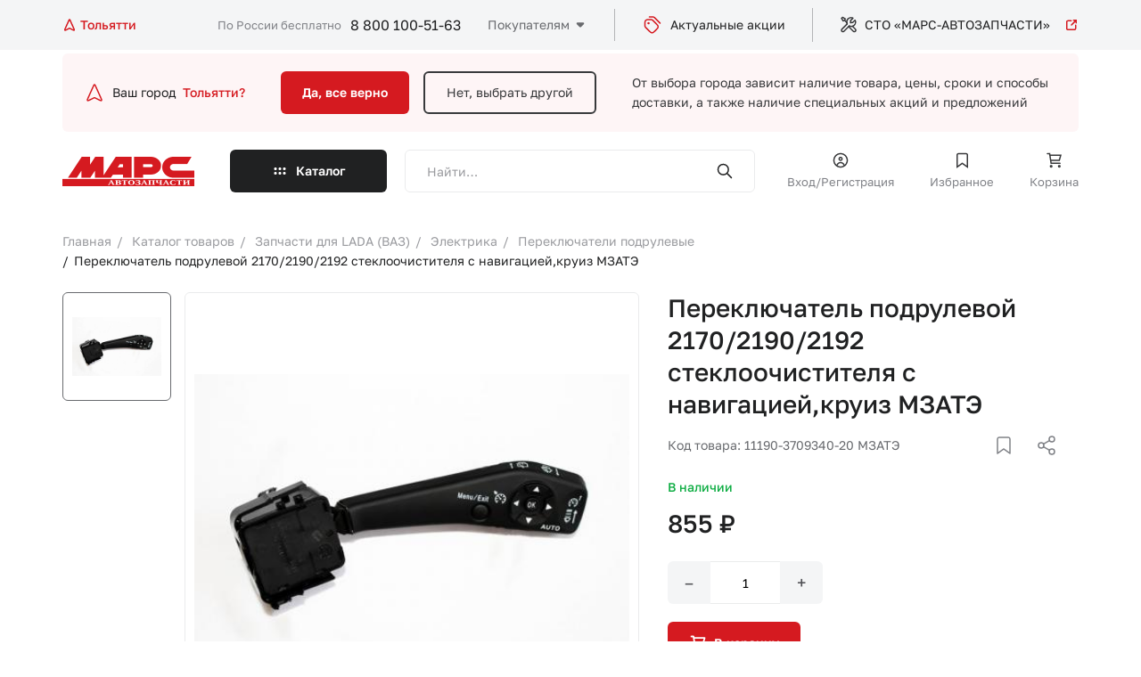

--- FILE ---
content_type: text/html; charset=UTF-8
request_url: https://marstlt.ru/catalog/pereklyuchateli_podrulevye/pereklyuchatel_podrulevoy_2170_2190_2192_stekloochistitelya_s_navigatsiey_kruiz_mzate/
body_size: 24556
content:
    <!DOCTYPE html>
    <html lang="ru">
    <head>

        <meta charset="utf-8">
        <meta name="viewport" content="width=device-width">
        <meta name="theme-color" content="#D51A20">

        <!-- Google Tag Manager -->
                <!-- End Google Tag Manager -->

        <title>Переключатель подрулевой 2170/2190/2192 стеклоочистителя с навигацией,круиз МЗАТЭ - купить в интернет магазине Марс Автозапчасти. Цена, фотография, описание на Переключатель подрулевой 2170/2190/2192 стеклоочистителя с навигацией,круиз МЗАТЭ</title>

        <meta http-equiv="Content-Type" content="text/html; charset=UTF-8" />
<meta name="keywords" content="Переключатель подрулевой 2170/2190/2192 стеклоочистителя с навигацией,круиз МЗАТЭ купить, Переключатель подрулевой 2170/2190/2192 стеклоочистителя с навигацией,круиз МЗАТЭ цена, Переключатель подрулевой 2170/2190/2192 стеклоочистителя с навигацией,круиз МЗАТЭ продажа, Переключатель подрулевой 2170/2190/2192 стеклоочистителя с навигацией,круиз МЗАТЭ с доставкой, Переключатель подрулевой 2170/2190/2192 стеклоочистителя с навигацией,круиз МЗАТЭ в интернет магазине, Переключатель подрулевой 2170/2190/2192 стеклоочистителя с навигацией,круиз МЗАТЭ заказать" />
<meta name="description" content="Купить Переключатель подрулевой 2170/2190/2192 стеклоочистителя с навигацией,круиз МЗАТЭ в интернет-магазине Марс Автозапчасти по низкой цене. Переключатель подрулевой 2170/2190/2192 стеклоочистителя с навигацией,круиз МЗАТЭ с доставкой по всей России. Заказ по телефону 8 (800)50-50-163" />
<script data-skip-moving="true">(function(w, d, n) {var cl = "bx-core";var ht = d.documentElement;var htc = ht ? ht.className : undefined;if (htc === undefined || htc.indexOf(cl) !== -1){return;}var ua = n.userAgent;if (/(iPad;)|(iPhone;)/i.test(ua)){cl += " bx-ios";}else if (/Windows/i.test(ua)){cl += ' bx-win';}else if (/Macintosh/i.test(ua)){cl += " bx-mac";}else if (/Linux/i.test(ua) && !/Android/i.test(ua)){cl += " bx-linux";}else if (/Android/i.test(ua)){cl += " bx-android";}cl += (/(ipad|iphone|android|mobile|touch)/i.test(ua) ? " bx-touch" : " bx-no-touch");cl += w.devicePixelRatio && w.devicePixelRatio >= 2? " bx-retina": " bx-no-retina";if (/AppleWebKit/.test(ua)){cl += " bx-chrome";}else if (/Opera/.test(ua)){cl += " bx-opera";}else if (/Firefox/.test(ua)){cl += " bx-firefox";}ht.className = htc ? htc + " " + cl : cl;})(window, document, navigator);</script>


<link href="/bitrix/js/ui/design-tokens/dist/ui.design-tokens.min.css?173037944123463" type="text/css"  rel="stylesheet" />
<link href="/bitrix/js/ui/fonts/opensans/ui.font.opensans.min.css?17303776862320" type="text/css"  rel="stylesheet" />
<link href="/bitrix/js/main/popup/dist/main.popup.bundle.min.css?175197986428056" type="text/css"  rel="stylesheet" />
<link href="/bitrix/cache/css/s1/marsnew/page_d954f2a45ec7fa71bb3fbab9361c6162/page_d954f2a45ec7fa71bb3fbab9361c6162_v1.css?1768200136232" type="text/css"  rel="stylesheet" />
<link href="/bitrix/cache/css/s1/marsnew/template_9acb94abc493ff22ea22f76f73dfed43/template_9acb94abc493ff22ea22f76f73dfed43_v1.css?1768200136243359" type="text/css"  data-template-style="true" rel="stylesheet" />







                
    </head>
<body>


    <!-- Google Tag Manager (noscript) -->
    <noscript>
        <iframe src="https://www.googletagmanager.com/ns.html?id=GTM-WC6FLHR"
                height="0" width="0" style="display:none;visibility:hidden"></iframe>
    </noscript>
    <!-- End Google Tag Manager (noscript) -->
    <div>
            </div>




    <div class="preloader">
        <div class="preloader__image"></div>
    </div>

    <div class="dark_layer"></div>
    <div class="header_top">
        <div class="wrapper">

            <div id="location-app" class="location_block">
    <a href="#" @click.prevent="openPopup" class="location_block">
        <svg width="16" height="16" viewBox="0 0 16 16" fill="none" xmlns="http://www.w3.org/2000/svg">
            <path d="M7.31911 2.84645L3.06095 12.309C2.73456 13.0343 2.57137 13.397 2.64017 13.6097C2.69973 13.7938 2.84723 13.9361 3.0334 13.989C3.2484 14.0502 3.60497 13.8741 4.31811 13.5219L7.52772 11.9369C7.70098 11.8514 7.78761 11.8086 7.87838 11.7918C7.95878 11.7768 8.04125 11.7768 8.12165 11.7918C8.21242 11.8086 8.29905 11.8514 8.47231 11.9369L11.6819 13.5219C12.3951 13.8741 12.7516 14.0502 12.9666 13.989C13.1528 13.9361 13.3003 13.7938 13.3599 13.6097C13.4287 13.397 13.2655 13.0343 12.9391 12.309L8.68092 2.84645C8.4649 2.36641 8.35689 2.12639 8.20685 2.05221C8.07649 1.98775 7.92354 1.98775 7.79318 2.05221C7.64314 2.12639 7.53513 2.36641 7.31911 2.84645Z"
                  stroke-width="1.5" stroke-linecap="round"/>
        </svg>
        <span>Тольятти</span>
    </a>

    <form id="popup_city" class="common_popup popup_city_block mfp_content mfp-hide">
        <div class="top_block">
            <h3>Выберите город</h3>
            <div class="main_search_form">
                <div class="input_block">
                    <input type="search" v-model="inputCity" class="txt" placeholder="Введите название населённого пункта">
                </div>
                <button><img src="/local/templates/marsnew/app/img/icon_search.svg" alt="search"></button>
            </div>

            <div v-if="foundCities.length > 0" class="city_result">
                <template v-for="city in foundCities">
                    <a v-if="city.DOMAIN" class="link" :href="'https://'+city.DOMAIN+'.marstlt.ru'">{{city.NAME_RU}}</a>
                    <a v-else class="link" href="#" @click.prevent="selectCity(city.ID)" >{{city.NAME_RU}}</a>
                </template>
            </div>

            <div class="input_txt">Например, <a @click.prevent="selectExmp('Москва')" href="#">Москва</a> или
                <a @click.prevent="selectExmp('Санкт-Петербург')" href="#">Санкт-Петербург</a></div>
        </div>

        
            <div class="bottom_block">
                <h4>Популярные города</h4>

                <div class="links">

                    
                                                    <a class="link" href="https://moskva.marstlt.ru">
                                <span>Москва</span>
                            </a>
                        
                    
                                                    <a @click.prevent="selectCity(294)" class="link" href="#">
                                <span>Курск</span>
                            </a>
                        
                    
                                                    <a class="link" href="https://sankt-peterburg.marstlt.ru">
                                <span>Санкт-Петербург</span>
                            </a>
                        
                    
                                                    <a class="link" href="https://kazan.marstlt.ru">
                                <span>Казань</span>
                            </a>
                        
                    
                                                    <a class="link" href="https://nizhnij-novgorod.marstlt.ru">
                                <span>Нижний Новгород</span>
                            </a>
                        
                    
                                                    <a class="link" href="https://samara.marstlt.ru">
                                <span>Самара</span>
                            </a>
                        
                    
                                                    <a @click.prevent="selectCity(1818)" class="link" href="#">
                                <span>Тольятти</span>
                            </a>
                        
                    
                                                    <a @click.prevent="selectCity(1824)" class="link" href="#">
                                <span>Сызрань</span>
                            </a>
                        
                    
                                                    <a class="link" href="https://ulyanovsk.marstlt.ru">
                                <span>Ульяновск</span>
                            </a>
                        
                    
                </div>
            </div>

        
    </form>

</div>


                            <a href="/" class="header_logo_block">
                    <img src="/local/templates/marsnew/app/img/header-logo.svg" alt="">                </a>
            
            <div class="right_block">
                <div class="header_contacts">
                    <span>По России бесплатно</span>
                    <a class="phone_link" href="tel:+78001005163">8 800 100-51-63</a>                </div>
                <div class="links_block">

                    

    <ul class="header_menu js_header_menu" data-title="Покупателям">

                                <li><a href="/o-kompanii/">О компании</a></li>
        
                                <li><a href="/kak-kupit/">Как купить</a></li>
        
                                <li><a href="/dostavka-i-oplata/">Доставка и оплата</a></li>
        
                                <li><a href="/punkty-vydachi/">Пункты выдачи</a></li>
        
                                <li><a href="/foreign/">Иномарки</a></li>
        
                                <li><a href="/contacts/">Контакты</a></li>
        
        
    </ul>


                    <a href="/aktsii/" class="header_link">
                            <span class="icon_block">
                                <svg width="24" height="24" viewBox="0 0 24 24" fill="none"
                                     xmlns="http://www.w3.org/2000/svg">
                                    <path d="M8.5 3H11.5118C12.2455 3 12.6124 3 12.9577 3.08289C13.2638 3.15638 13.5564 3.27759 13.8249 3.44208C14.1276 3.6276 14.387 3.88703 14.9059 4.40589L20.5 10M7.5498 10.0498H7.5598M9.51178 6H8.3C6.61984 6 5.77976 6 5.13803 6.32698C4.57354 6.6146 4.1146 7.07354 3.82698 7.63803C3.5 8.27976 3.5 9.11984 3.5 10.8V12.0118C3.5 12.7455 3.5 13.1124 3.58289 13.4577C3.65638 13.7638 3.77759 14.0564 3.94208 14.3249C4.1276 14.6276 4.38703 14.887 4.90589 15.4059L8.10589 18.6059C9.29394 19.7939 9.88796 20.388 10.5729 20.6105C11.1755 20.8063 11.8245 20.8063 12.4271 20.6105C13.112 20.388 13.7061 19.7939 14.8941 18.6059L16.1059 17.3941C17.2939 16.2061 17.888 15.612 18.1105 14.9271C18.3063 14.3245 18.3063 13.6755 18.1105 13.0729C17.888 12.388 17.2939 11.7939 16.1059 10.6059L12.9059 7.40589C12.387 6.88703 12.1276 6.6276 11.8249 6.44208C11.5564 6.27759 11.2638 6.15638 10.9577 6.08289C10.6124 6 10.2455 6 9.51178 6ZM8.0498 10.0498C8.0498 10.3259 7.82595 10.5498 7.5498 10.5498C7.27366 10.5498 7.0498 10.3259 7.0498 10.0498C7.0498 9.77366 7.27366 9.5498 7.5498 9.5498C7.82595 9.5498 8.0498 9.77366 8.0498 10.0498Z"
                                          stroke="#D51A20" stroke-width="1.5" stroke-linecap="round"
                                          stroke-linejoin="round"/>
                                </svg>
                            </span>
                        Актуальные акции
                    </a>

                    <a href="/sto/" target="_blank" class="header_link">
								<span class="icon_block">
									<svg width="20" height="20" viewBox="0 0 20 20" fill="none"
                                         xmlns="http://www.w3.org/2000/svg">
										<path d="M8.37524 8.83886L2.48269 14.7314C1.83181 15.3823 1.83181 16.4376 2.48269 17.0884V17.0884C3.13356 17.7393 4.18884 17.7393 4.83971 17.0884L10.7323 11.1959"
                                              stroke-width="1.5" stroke-linecap="round" stroke-linejoin="round"/>
										<path d="M14.3273 11.4995L17.5592 14.7314C18.2101 15.3823 18.2101 16.4376 17.5592 17.0884V17.0884C16.9084 17.7393 15.8531 17.7393 15.2022 17.0884L10.0285 11.9147"
                                              stroke-width="1.5" stroke-linecap="round" stroke-linejoin="round"/>
										<path d="M5.6105 4.91985L3.84273 5.5091L2.07497 2.56282L3.25348 1.38431L6.19976 3.15208L5.6105 4.91985ZM5.6105 4.91985L7.96902 7.27837"
                                              stroke-width="1.5" stroke-linecap="round" stroke-linejoin="round"/>
										<path d="M8.37526 8.83884C7.67208 7.04466 7.80955 4.69051 9.25915 3.24091C10.7087 1.79132 13.3839 1.47315 14.8571 2.35703L12.3232 4.89093L12.0877 7.48346L14.6802 7.24795L17.2141 4.71405C18.098 6.18719 17.7798 8.86238 16.3302 10.312C14.8806 11.7616 12.5265 11.899 10.7323 11.1959"
                                              stroke-width="1.5" stroke-linecap="round" stroke-linejoin="round"/>
									</svg>
								</span>
                        СТО «МАРС-АВТОЗАПЧАСТИ»
                        <span class="icon_block_2">
                                <svg width="16" height="16" viewBox="0 0 16 16" fill="none"
                                     xmlns="http://www.w3.org/2000/svg">
                                    <path d="M13.3333 2.66667L7.99996 8M13.3333 2.66667V5.66667M13.3333 2.66667H10.3333M12.6666 8.33333V11.2C12.6666 11.9467 12.6666 12.3201 12.5213 12.6053C12.3935 12.8562 12.1895 13.0602 11.9386 13.188C11.6534 13.3333 11.28 13.3333 10.5333 13.3333H4.79996C4.05322 13.3333 3.67985 13.3333 3.39464 13.188C3.14376 13.0602 2.93978 12.8562 2.81195 12.6053C2.66663 12.3201 2.66663 11.9467 2.66663 11.2V5.46667C2.66663 4.71993 2.66663 4.34656 2.81195 4.06135C2.93978 3.81046 3.14376 3.60649 3.39464 3.47866C3.67985 3.33333 4.05322 3.33333 4.79996 3.33333H7.66663"
                                          stroke="#D51A20" stroke-width="1.5" stroke-linecap="round"
                                          stroke-linejoin="round"/>
                                </svg>
                            </span>
                    </a>

                </div>

                <a href="#my-menu" class="hamburger hamburger--squeeze js_hamburger">
                    <span class="hamburger-box"><span class="hamburger-inner"></span></span>
                </a>

            </div>
        </div>
    </div>

    <!--<div style="font-size:26px; padding: 5px; color: #fff; background: #0a7ddd; text-align: center">
	Ведутся технические работы. Цены и остатки могут быть неактуальны.
</div>
<br>-->
    <header class="js_header_parent header_parent">
        <div class="header_main ">


            <!--    Вопрос горда    -->
            


    <div class="city_block wrapper">
        <div class="city_question">
            <div class="img_block">
                <svg width="24" height="24" viewBox="0 0 24 24" fill="none" xmlns="http://www.w3.org/2000/svg">
                    <path d="M10.9787 4.26967L4.59149 18.4636C4.10191 19.5515 3.85712 20.0955 3.96031 20.4145C4.04966 20.6907 4.27091 20.9042 4.55016 20.9836C4.87267 21.0753 5.40752 20.8111 6.47723 20.2829L11.2916 17.9054C11.5515 17.7771 11.6815 17.7129 11.8176 17.6876C11.9382 17.6652 12.0619 17.6652 12.1825 17.6876C12.3187 17.7129 12.4486 17.7771 12.7085 17.9054L17.5229 20.2829C18.5926 20.8111 19.1275 21.0753 19.45 20.9836C19.7293 20.9042 19.9505 20.6907 20.0399 20.4145C20.1431 20.0955 19.8983 19.5515 19.4087 18.4636L13.0214 4.26967C12.6974 3.54961 12.5354 3.18958 12.3103 3.07831C12.1148 2.98163 11.8854 2.98163 11.6898 3.07831C11.4648 3.18958 11.3028 3.54961 10.9787 4.26967Z"
                          stroke="#D51A20" stroke-width="1.5" stroke-linecap="round"/>
                </svg>
            </div>
            Ваш город
            <a href="#">Тольятти?</a>
        </div>
        <div class="button_line">
            <a href="#" class="btn accent js_close_city_block js_ajax_link">Да, все верно</a>
            <a href="#" class="btn border_tr js_open_location_popup">Нет, выбрать другой</a>
        </div>
        <p>
            От выбора города зависит наличие товара, цены, сроки и способы доставки,<br> а также наличие специальных
            акций и предложений
        </p>
    </div>



            <!--    Вопрос горда    -->


            
<div class="drop_block" id="drop_block_WeLKIS">
    <div :class="{open: isOpen}" class="drop_block_wrap js_drop_block_height">
        <div class="wrapper sticky_menu_add">
            <ul class="drop_left_block">
                <li :class="{active: arItem.ACTIVE == 'Y'}" v-for="arItem in arResult.MAIN_SECTION">
                    <a @click.prevent="selectMain(arItem.ID)" href="#">
                        <span v-if="arItem.PICTURE" class="img_block_mob">
                            <img :src="arItem.PICTURE.SRC">
                        </span>
                        <span class="wrap">
                            <span>
                                {{arItem.NAME}} <span class="mob_hide">({{arItem.ELEMENT_CNT}})</span>
                            </span>
                            <span class="img_icon">
                                <img src="/local/templates/marsnew/app/img/caret-right.svg">
                            </span>
                            <span class="sub_title_mob">{{arItem.ELEMENT_CNT}} товаров</span>
                        </span>
                    </a>
                </li>
            </ul>

            <div v-if="arResult.SECOND_SECTIONS" class="second_level">
                <ul>
                    <li v-for="secondItem in arResult.SECOND_SECTIONS">
                        <a :href="secondItem.SECTION_PAGE_URL">
                            <span class="wrap">
                                <span>
                                    {{secondItem.NAME}} <span class="mob_hide">({{secondItem.ELEMENT_CNT}})</span>
                                </span>
                            </span>
                        </a>
                        <div v-if="secondItem.CHILDS" class="third_level">
                            <ul>
                                <li v-for="child in secondItem.CHILDS"><a :href="child.SECTION_PAGE_URL">{{child.NAME}} ({{child.ELEMENT_CNT}})</a></li>
                            </ul>
                        </div>
                    </li>

                    <li class="icon_link_wrap">
                        <a href="/catalog/" class="icon_link">
                            <svg width="20" height="20" viewBox="0 0 20 20" fill="none"
                                 xmlns="http://www.w3.org/2000/svg">
                                <path d="M16.6667 3.33325L10 9.99992M16.6667 3.33325V7.08325M16.6667 3.33325H12.9167M15.8333 10.4166V13.9999C15.8333 14.9333 15.8333 15.4 15.6517 15.7566C15.4919 16.0702 15.2369 16.3251 14.9233 16.4849C14.5668 16.6666 14.1001 16.6666 13.1667 16.6666H6.00001C5.06659 16.6666 4.59988 16.6666 4.24336 16.4849C3.92976 16.3251 3.67479 16.0702 3.515 15.7566C3.33334 15.4 3.33334 14.9333 3.33334 13.9999V6.83325C3.33334 5.89983 3.33334 5.43312 3.515 5.0766C3.67479 4.763 3.92976 4.50803 4.24336 4.34824C4.59988 4.16659 5.06659 4.16659 6.00001 4.16659H9.58334"
                                      stroke-width="1.5" stroke-linecap="round"></path>
                            </svg>
                            <span>Смотреть все категории</span>
                        </a>
                    </li>
                </ul>
            </div>
        </div>
    </div>
</div>


        </div>

        
        
<div class="drop_block">
    <div class="drop_block_wrap js_drop_block_wrap">
        <div class="wrapper sticky_menu_add">
            <a href="#" class="back js_get_catalog_back">
                <img src="/local/templates/marsnew/app/img/back.svg" alt="">
                Назад
            </a>
            
    <form class="main_search_form" id="title-search-mobile-catalog" method="get"
          action="/search/index.php">
        <div class="input_block">
            <input type="search" id="input-box-mobile-catalog" name="q" class="txt inputSearch" autocomplete="off"
                   value=""
                   placeholder="Найти…">
        </div>
        <button type="submit" name="s"><img src="/local/templates/marsnew/app/img/icon_search.svg"
                                            alt="search"></button>
        <div class="result_box"></div>
        <div class="recent_search">
            <div class="recentList">
            </div>
        </div>
    </form>


            <div class="catalog_content js_catalog_content">

            </div>
        </div>
    </div>
</div>

        <nav class="nav_menu sticky_menu_add js_mobile_menu ">
            <div class="wrapper">
                <!--    Вопрос горда    -->
                


    <div class="city_block wrapper">
        <div class="city_question">
            <div class="img_block">
                <svg width="24" height="24" viewBox="0 0 24 24" fill="none" xmlns="http://www.w3.org/2000/svg">
                    <path d="M10.9787 4.26967L4.59149 18.4636C4.10191 19.5515 3.85712 20.0955 3.96031 20.4145C4.04966 20.6907 4.27091 20.9042 4.55016 20.9836C4.87267 21.0753 5.40752 20.8111 6.47723 20.2829L11.2916 17.9054C11.5515 17.7771 11.6815 17.7129 11.8176 17.6876C11.9382 17.6652 12.0619 17.6652 12.1825 17.6876C12.3187 17.7129 12.4486 17.7771 12.7085 17.9054L17.5229 20.2829C18.5926 20.8111 19.1275 21.0753 19.45 20.9836C19.7293 20.9042 19.9505 20.6907 20.0399 20.4145C20.1431 20.0955 19.8983 19.5515 19.4087 18.4636L13.0214 4.26967C12.6974 3.54961 12.5354 3.18958 12.3103 3.07831C12.1148 2.98163 11.8854 2.98163 11.6898 3.07831C11.4648 3.18958 11.3028 3.54961 10.9787 4.26967Z"
                          stroke="#D51A20" stroke-width="1.5" stroke-linecap="round"/>
                </svg>
            </div>
            Ваш город
            <a href="#">Тольятти?</a>
        </div>
        <div class="button_line">
            <a href="#" class="btn accent js_close_city_block js_ajax_link">Да, все верно</a>
            <a href="#" class="btn border_tr js_open_location_popup">Нет, выбрать другой</a>
        </div>
        <p>
            От выбора города зависит наличие товара, цены, сроки и способы доставки,<br> а также наличие специальных
            акций и предложений
        </p>
    </div>



                <!--    Вопрос горда    -->

                <a href="#" class="btn dark catalog_btn js_catalog_btn_block js_get_catalog_section">
                    Каталог
                </a>
                <div>


                                        
    <form class="main_search_form" id="title-search-mob" method="get"
          action="/search/index.php">
        <div class="input_block">
            <input type="search" id="input-box-mob" name="q" class="txt inputSearch" autocomplete="off"
                   value=""
                   placeholder="Найти…">
        </div>
        <button type="submit" name="s"><img src="/local/templates/marsnew/app/img/icon_search.svg"
                                            alt="search"></button>
        <div class="result_box"></div>
        <div class="recent_search">
            <div class="recentList">
            </div>
        </div>
    </form>


                                            <a href="#enter" class="user_link js_popup_link">
                            <span>
                                <span class="icon_block">
                                    <svg class="fill" width="20" height="20" viewBox="0 0 20 20" fill="none"
                                         xmlns="http://www.w3.org/2000/svg">
                                        <path d="M5.10758 16.1759C5.06665 16.5881 5.36762 16.9554 5.77981 16.9963C6.19199 17.0373 6.55931 16.7363 6.60024 16.3241L5.10758 16.1759ZM13.3998 16.3241C13.4407 16.7363 13.808 17.0373 14.2202 16.9963C14.6324 16.9554 14.9333 16.5881 14.8924 16.1759L13.3998 16.3241ZM16.75 10C16.75 13.7279 13.7279 16.75 10 16.75V18.25C14.5563 18.25 18.25 14.5563 18.25 10H16.75ZM10 16.75C6.27208 16.75 3.25 13.7279 3.25 10H1.75C1.75 14.5563 5.44365 18.25 10 18.25V16.75ZM3.25 10C3.25 6.27208 6.27208 3.25 10 3.25V1.75C5.44365 1.75 1.75 5.44365 1.75 10H3.25ZM10 3.25C13.7279 3.25 16.75 6.27208 16.75 10H18.25C18.25 5.44365 14.5563 1.75 10 1.75V3.25ZM10.9167 8.33333C10.9167 8.83959 10.5063 9.25 10 9.25V10.75C11.3347 10.75 12.4167 9.66802 12.4167 8.33333H10.9167ZM10 9.25C9.49374 9.25 9.08333 8.83959 9.08333 8.33333H7.58333C7.58333 9.66802 8.66531 10.75 10 10.75V9.25ZM9.08333 8.33333C9.08333 7.82707 9.49374 7.41667 10 7.41667V5.91667C8.66531 5.91667 7.58333 6.99865 7.58333 8.33333H9.08333ZM10 7.41667C10.5063 7.41667 10.9167 7.82707 10.9167 8.33333H12.4167C12.4167 6.99865 11.3347 5.91667 10 5.91667V7.41667ZM6.60024 16.3241C6.77158 14.5983 8.22879 13.25 10 13.25V11.75C7.45008 11.75 5.35434 13.6905 5.10758 16.1759L6.60024 16.3241ZM10 13.25C11.7712 13.25 13.2284 14.5983 13.3998 16.3241L14.8924 16.1759C14.6457 13.6905 12.5499 11.75 10 11.75V13.25Z"/>
                                    </svg>
                                </span>
                                Вход/Регистрация
                            </span>
                        </a>
                    
                    
<a href="/favorite/" class="user_link js_favorite_link">
    <span>
        <span class="icon_block">
            <svg class="stroke" width="21" height="20" viewBox="0 0 21 20" fill="none"
                 xmlns="http://www.w3.org/2000/svg">
                <path d="M4.66666 5.16667C4.66666 4.23325 4.66666 3.76654 4.84831 3.41002C5.0081 3.09641 5.26307 2.84144 5.57667 2.68166C5.93319 2.5 6.3999 2.5 7.33332 2.5H13.6667C14.6001 2.5 15.0668 2.5 15.4233 2.68166C15.7369 2.84144 15.9919 3.09641 16.1517 3.41002C16.3333 3.76654 16.3333 4.23325 16.3333 5.16667V17.5L10.5 13.3333L4.66666 17.5V5.16667Z"
                      stroke-width="1.5"/>
            </svg>

            <span style="display: none" class="mark_point"></span>

        </span>
        Избранное
    </span>
</a>


                    
<a href="/cart/" class="user_link js_basket_link">
    <span>
        <span class="icon_block">
            <svg class="stroke" width="21" height="20" viewBox="0 0 21 20" fill="none"
                 xmlns="http://www.w3.org/2000/svg">
                <path d="M5.74981 4.16667H18L16.3333 10H6.64726M17.1667 13.3333H7.16667L5.5 2.5H3M8 16.6667C8 17.1269 7.6269 17.5 7.16667 17.5C6.70643 17.5 6.33333 17.1269 6.33333 16.6667C6.33333 16.2064 6.70643 15.8333 7.16667 15.8333C7.6269 15.8333 8 16.2064 8 16.6667ZM17.1667 16.6667C17.1667 17.1269 16.7936 17.5 16.3333 17.5C15.8731 17.5 15.5 17.1269 15.5 16.6667C15.5 16.2064 15.8731 15.8333 16.3333 15.8333C16.7936 15.8333 17.1667 16.2064 17.1667 16.6667Z"
                      stroke-width="1.5" stroke-linecap="round"/>
            </svg>

            <span class="mark_point" style="display: none"></span>

        </span>
        Корзина
    </span>
</a>
                                    </div>
                <div class="menu_links_block">
                    <div class="header_menu_title">Покупателям</div>
                    

    <ul class="header_menu">

                            <li><a href="/o-kompanii/">О компании</a></li>
        
                                <li><a href="/kak-kupit/">Как купить</a></li>
        
                                <li><a href="/dostavka-i-oplata/">Доставка и оплата</a></li>
        
                                <li><a href="/punkty-vydachi/">Пункты выдачи</a></li>
        
                                <li><a href="/foreign/">Иномарки</a></li>
        
                                <li><a href="/contacts/">Контакты</a></li>
        
        
    </ul>

                </div>
                <div>
                    <a href="/aktsii/" class="header_link">
                        <span>
                            <span class="icon_block">
                                <svg width="24" height="24" viewBox="0 0 24 24" fill="none"
                                     xmlns="http://www.w3.org/2000/svg">
                                    <path d="M8.5 3H11.5118C12.2455 3 12.6124 3 12.9577 3.08289C13.2638 3.15638 13.5564 3.27759 13.8249 3.44208C14.1276 3.6276 14.387 3.88703 14.9059 4.40589L20.5 10M7.5498 10.0498H7.5598M9.51178 6H8.3C6.61984 6 5.77976 6 5.13803 6.32698C4.57354 6.6146 4.1146 7.07354 3.82698 7.63803C3.5 8.27976 3.5 9.11984 3.5 10.8V12.0118C3.5 12.7455 3.5 13.1124 3.58289 13.4577C3.65638 13.7638 3.77759 14.0564 3.94208 14.3249C4.1276 14.6276 4.38703 14.887 4.90589 15.4059L8.10589 18.6059C9.29394 19.7939 9.88796 20.388 10.5729 20.6105C11.1755 20.8063 11.8245 20.8063 12.4271 20.6105C13.112 20.388 13.7061 19.7939 14.8941 18.6059L16.1059 17.3941C17.2939 16.2061 17.888 15.612 18.1105 14.9271C18.3063 14.3245 18.3063 13.6755 18.1105 13.0729C17.888 12.388 17.2939 11.7939 16.1059 10.6059L12.9059 7.40589C12.387 6.88703 12.1276 6.6276 11.8249 6.44208C11.5564 6.27759 11.2638 6.15638 10.9577 6.08289C10.6124 6 10.2455 6 9.51178 6ZM8.0498 10.0498C8.0498 10.3259 7.82595 10.5498 7.5498 10.5498C7.27366 10.5498 7.0498 10.3259 7.0498 10.0498C7.0498 9.77366 7.27366 9.5498 7.5498 9.5498C7.82595 9.5498 8.0498 9.77366 8.0498 10.0498Z"
                                          stroke="#D51A20" stroke-width="1.5" stroke-linecap="round"
                                          stroke-linejoin="round"/>
                                </svg>
                            </span>
                            Актуальные акции
                        </span>
                    </a>
                    <a href="/sto/" class="header_link" target="_blank">
                        <span>
                        <span class="icon_block">
                            <svg width="20" height="20" viewBox="0 0 20 20" fill="none"
                                 xmlns="http://www.w3.org/2000/svg">
                                <path d="M8.37524 8.83886L2.48269 14.7314C1.83181 15.3823 1.83181 16.4376 2.48269 17.0884V17.0884C3.13356 17.7393 4.18884 17.7393 4.83971 17.0884L10.7323 11.1959"
                                      stroke-width="1.5" stroke-linecap="round" stroke-linejoin="round"/>
                                <path d="M14.3273 11.4995L17.5592 14.7314C18.2101 15.3823 18.2101 16.4376 17.5592 17.0884V17.0884C16.9084 17.7393 15.8531 17.7393 15.2022 17.0884L10.0285 11.9147"
                                      stroke-width="1.5" stroke-linecap="round" stroke-linejoin="round"/>
                                <path d="M5.6105 4.91985L3.84273 5.5091L2.07497 2.56282L3.25348 1.38431L6.19976 3.15208L5.6105 4.91985ZM5.6105 4.91985L7.96902 7.27837"
                                      stroke-width="1.5" stroke-linecap="round" stroke-linejoin="round"/>
                                <path d="M8.37526 8.83884C7.67208 7.04466 7.80955 4.69051 9.25915 3.24091C10.7087 1.79132 13.3839 1.47315 14.8571 2.35703L12.3232 4.89093L12.0877 7.48346L14.6802 7.24795L17.2141 4.71405C18.098 6.18719 17.7798 8.86238 16.3302 10.312C14.8806 11.7616 12.5265 11.899 10.7323 11.1959"
                                      stroke-width="1.5" stroke-linecap="round" stroke-linejoin="round"/>
                            </svg>
                        </span>
                        СТО «МАРС-АВТОЗАПЧАСТИ»
                        <span class="icon_block_2">
                            <svg width="16" height="16" viewBox="0 0 16 16" fill="none"
                                 xmlns="http://www.w3.org/2000/svg">
                                <path d="M13.3333 2.66667L7.99996 8M13.3333 2.66667V5.66667M13.3333 2.66667H10.3333M12.6666 8.33333V11.2C12.6666 11.9467 12.6666 12.3201 12.5213 12.6053C12.3935 12.8562 12.1895 13.0602 11.9386 13.188C11.6534 13.3333 11.28 13.3333 10.5333 13.3333H4.79996C4.05322 13.3333 3.67985 13.3333 3.39464 13.188C3.14376 13.0602 2.93978 12.8562 2.81195 12.6053C2.66663 12.3201 2.66663 11.9467 2.66663 11.2V5.46667C2.66663 4.71993 2.66663 4.34656 2.81195 4.06135C2.93978 3.81046 3.14376 3.60649 3.39464 3.47866C3.67985 3.33333 4.05322 3.33333 4.79996 3.33333H7.66663"
                                      stroke="#D51A20" stroke-width="1.5" stroke-linecap="round"
                                      stroke-linejoin="round"/>
                            </svg>
                        </span>
                    </span>
                    </a>
                </div>
                <div class="header_contacts">
                    <div class="wrap">
                        <span>По России бесплатно</span>
                        <a class="phone_link" href="tel:+78001005163">8 800 100-51-63</a>                    </div>
                    <a href="tel:+78001005163" class="icon_block"><img src="/local/templates/marsnew/app/img/phone.svg"
                                                                       alt=""></a>
                </div>
            </div>
        </nav>

    </header>
    <div class="header_bottom js_header_main">
        <div class="wrapper">

                            <a href="/" class="header_logo_block">
                    <img src="/local/templates/marsnew/app/img/header-logo.svg" alt="">                </a>
            

            <a href="#" class="btn dark catalog_btn drop-btn">
                Каталог
            </a>

                                    
    <form class="main_search_form" id="title-search" method="get"
          action="/search/index.php">
        <div class="input_block">
            <input type="search" id="input-box" name="q" class="txt inputSearch" autocomplete="off"
                   value=""
                   placeholder="Найти…">
        </div>
        <button type="submit" name="s"><img src="/local/templates/marsnew/app/img/icon_search.svg"
                                            alt="search"></button>
        <div class="result_box"></div>
        <div class="recent_search">
            <div class="recentList">
            </div>
        </div>
    </form>


                            <a href="#enter" class="user_link js_popup_link">
                        <span class="icon_block">
                            <svg class="fill" width="20" height="20" viewBox="0 0 20 20" fill="none"
                                 xmlns="http://www.w3.org/2000/svg">
                                <path d="M5.10758 16.1759C5.06665 16.5881 5.36762 16.9554 5.77981 16.9963C6.19199 17.0373 6.55931 16.7363 6.60024 16.3241L5.10758 16.1759ZM13.3998 16.3241C13.4407 16.7363 13.808 17.0373 14.2202 16.9963C14.6324 16.9554 14.9333 16.5881 14.8924 16.1759L13.3998 16.3241ZM16.75 10C16.75 13.7279 13.7279 16.75 10 16.75V18.25C14.5563 18.25 18.25 14.5563 18.25 10H16.75ZM10 16.75C6.27208 16.75 3.25 13.7279 3.25 10H1.75C1.75 14.5563 5.44365 18.25 10 18.25V16.75ZM3.25 10C3.25 6.27208 6.27208 3.25 10 3.25V1.75C5.44365 1.75 1.75 5.44365 1.75 10H3.25ZM10 3.25C13.7279 3.25 16.75 6.27208 16.75 10H18.25C18.25 5.44365 14.5563 1.75 10 1.75V3.25ZM10.9167 8.33333C10.9167 8.83959 10.5063 9.25 10 9.25V10.75C11.3347 10.75 12.4167 9.66802 12.4167 8.33333H10.9167ZM10 9.25C9.49374 9.25 9.08333 8.83959 9.08333 8.33333H7.58333C7.58333 9.66802 8.66531 10.75 10 10.75V9.25ZM9.08333 8.33333C9.08333 7.82707 9.49374 7.41667 10 7.41667V5.91667C8.66531 5.91667 7.58333 6.99865 7.58333 8.33333H9.08333ZM10 7.41667C10.5063 7.41667 10.9167 7.82707 10.9167 8.33333H12.4167C12.4167 6.99865 11.3347 5.91667 10 5.91667V7.41667ZM6.60024 16.3241C6.77158 14.5983 8.22879 13.25 10 13.25V11.75C7.45008 11.75 5.35434 13.6905 5.10758 16.1759L6.60024 16.3241ZM10 13.25C11.7712 13.25 13.2284 14.5983 13.3998 16.3241L14.8924 16.1759C14.6457 13.6905 12.5499 11.75 10 11.75V13.25Z"/>
                            </svg>
                        </span>
                    Вход/Регистрация
                </a>
            
            <a href="/favorite/" class="user_link js_favorite_link">
    <span class="icon_block">
        <svg class="stroke" width="21" height="20" viewBox="0 0 21 20" fill="none"
             xmlns="http://www.w3.org/2000/svg">
            <path d="M4.66666 5.16667C4.66666 4.23325 4.66666 3.76654 4.84831 3.41002C5.0081 3.09641 5.26307 2.84144 5.57667 2.68166C5.93319 2.5 6.3999 2.5 7.33332 2.5H13.6667C14.6001 2.5 15.0668 2.5 15.4233 2.68166C15.7369 2.84144 15.9919 3.09641 16.1517 3.41002C16.3333 3.76654 16.3333 4.23325 16.3333 5.16667V17.5L10.5 13.3333L4.66666 17.5V5.16667Z"
                  stroke-width="1.5"/>
        </svg>

            <span style="display: none" class="mark_point"></span>

    </span>
    Избранное
</a>

            
<a href="/cart/" class="user_link js_basket_link">
    <span class="icon_block">
        <svg class="stroke" width="21" height="20" viewBox="0 0 21 20" fill="none"
             xmlns="http://www.w3.org/2000/svg">
            <path d="M5.74981 4.16667H18L16.3333 10H6.64726M17.1667 13.3333H7.16667L5.5 2.5H3M8 16.6667C8 17.1269 7.6269 17.5 7.16667 17.5C6.70643 17.5 6.33333 17.1269 6.33333 16.6667C6.33333 16.2064 6.70643 15.8333 7.16667 15.8333C7.6269 15.8333 8 16.2064 8 16.6667ZM17.1667 16.6667C17.1667 17.1269 16.7936 17.5 16.3333 17.5C15.8731 17.5 15.5 17.1269 15.5 16.6667C15.5 16.2064 15.8731 15.8333 16.3333 15.8333C16.7936 15.8333 17.1667 16.2064 17.1667 16.6667Z"
                  stroke-width="1.5" stroke-linecap="round"/>
        </svg>

        <span class="mark_point" style="display: none"></span>
    </span>
    Корзина
</a>
        </div>
    </div>
<main class="main_content">

    <div class="sticky_menu_block">

        
<div class="price_block">
    <div class="price">855 ₽</div>
    <a href="#" class="btn cart_btn_2 js_addToCart" data-id="558626"
       data-quantity="quantity558626">
        <span class="to_add">В корзину</span>
        <span class="added"><span>0</span> в&nbsp;корзине</span>
    </a>
</div>


        <div class="blocks">
            <a href="/catalog/" class="user_link">
                <span class="icon_block">
                    <svg class="stroke" width="20" height="20" viewBox="0 0 20 20" fill="none"
                         xmlns="http://www.w3.org/2000/svg">
                        <path d="M5.00002 12.5H5.00835M5.00002 7.5H5.00835M10 7.5H10.0084M15 7.5H15.0084M15 12.5H15.0084M10 12.5H10.0084M5.83335 7.5C5.83335 7.96023 5.46026 8.33333 5.00002 8.33333C4.53978 8.33333 4.16669 7.96023 4.16669 7.5C4.16669 7.03976 4.53978 6.66666 5.00002 6.66666C5.46026 6.66666 5.83335 7.03976 5.83335 7.5ZM5.83335 12.5C5.83335 12.9602 5.46026 13.3333 5.00002 13.3333C4.53978 13.3333 4.16669 12.9602 4.16669 12.5C4.16669 12.0398 4.53978 11.6667 5.00002 11.6667C5.46026 11.6667 5.83335 12.0398 5.83335 12.5ZM10.8334 7.5C10.8334 7.96023 10.4603 8.33333 10 8.33333C9.53978 8.33333 9.16669 7.96023 9.16669 7.5C9.16669 7.03976 9.53978 6.66666 10 6.66666C10.4603 6.66666 10.8334 7.03976 10.8334 7.5ZM10.8334 12.5C10.8334 12.9602 10.4603 13.3333 10 13.3333C9.53978 13.3333 9.16669 12.9602 9.16669 12.5C9.16669 12.0398 9.53978 11.6667 10 11.6667C10.4603 11.6667 10.8334 12.0398 10.8334 12.5ZM15.8334 7.5C15.8334 7.96023 15.4603 8.33333 15 8.33333C14.5398 8.33333 14.1667 7.96023 14.1667 7.5C14.1667 7.03976 14.5398 6.66666 15 6.66666C15.4603 6.66666 15.8334 7.03976 15.8334 7.5ZM15.8334 12.5C15.8334 12.9602 15.4603 13.3333 15 13.3333C14.5398 13.3333 14.1667 12.9602 14.1667 12.5C14.1667 12.0398 14.5398 11.6667 15 11.6667C15.4603 11.6667 15.8334 12.0398 15.8334 12.5Z"
                              stroke-width="1.5" stroke-linecap="round" stroke-linejoin="round"/>
                    </svg>
                </span>
                Каталог
            </a>

                            <a href="#enter" class="user_link js_popup_link">
                    <span class="icon_block">
                        <svg class="fill" width="20" height="20" viewBox="0 0 20 20" fill="none"
                             xmlns="http://www.w3.org/2000/svg">
                            <path d="M5.10758 16.1759C5.06665 16.5881 5.36762 16.9554 5.77981 16.9963C6.19199 17.0373 6.55931 16.7363 6.60024 16.3241L5.10758 16.1759ZM13.3998 16.3241C13.4407 16.7363 13.808 17.0373 14.2202 16.9963C14.6324 16.9554 14.9333 16.5881 14.8924 16.1759L13.3998 16.3241ZM16.75 10C16.75 13.7279 13.7279 16.75 10 16.75V18.25C14.5563 18.25 18.25 14.5563 18.25 10H16.75ZM10 16.75C6.27208 16.75 3.25 13.7279 3.25 10H1.75C1.75 14.5563 5.44365 18.25 10 18.25V16.75ZM3.25 10C3.25 6.27208 6.27208 3.25 10 3.25V1.75C5.44365 1.75 1.75 5.44365 1.75 10H3.25ZM10 3.25C13.7279 3.25 16.75 6.27208 16.75 10H18.25C18.25 5.44365 14.5563 1.75 10 1.75V3.25ZM10.9167 8.33333C10.9167 8.83959 10.5063 9.25 10 9.25V10.75C11.3347 10.75 12.4167 9.66802 12.4167 8.33333H10.9167ZM10 9.25C9.49374 9.25 9.08333 8.83959 9.08333 8.33333H7.58333C7.58333 9.66802 8.66531 10.75 10 10.75V9.25ZM9.08333 8.33333C9.08333 7.82707 9.49374 7.41667 10 7.41667V5.91667C8.66531 5.91667 7.58333 6.99865 7.58333 8.33333H9.08333ZM10 7.41667C10.5063 7.41667 10.9167 7.82707 10.9167 8.33333H12.4167C12.4167 6.99865 11.3347 5.91667 10 5.91667V7.41667ZM6.60024 16.3241C6.77158 14.5983 8.22879 13.25 10 13.25V11.75C7.45008 11.75 5.35434 13.6905 5.10758 16.1759L6.60024 16.3241ZM10 13.25C11.7712 13.25 13.2284 14.5983 13.3998 16.3241L14.8924 16.1759C14.6457 13.6905 12.5499 11.75 10 11.75V13.25Z"/>
                        </svg>
                    </span>
                    Войти
                </a>
            
            <a href="/favorite/" class="user_link js_favorite_link">
    <span class="icon_block">
        <svg class="stroke" width="21" height="20" viewBox="0 0 21 20" fill="none"
             xmlns="http://www.w3.org/2000/svg">
            <path d="M4.66666 5.16667C4.66666 4.23325 4.66666 3.76654 4.84831 3.41002C5.0081 3.09641 5.26307 2.84144 5.57667 2.68166C5.93319 2.5 6.3999 2.5 7.33332 2.5H13.6667C14.6001 2.5 15.0668 2.5 15.4233 2.68166C15.7369 2.84144 15.9919 3.09641 16.1517 3.41002C16.3333 3.76654 16.3333 4.23325 16.3333 5.16667V17.5L10.5 13.3333L4.66666 17.5V5.16667Z"
                  stroke-width="1.5"/>
        </svg>

            <span style="display: none" class="mark_point"></span>

    </span>
    Избранное
</a>
            
<a href="/cart/" class="user_link js_basket_link">
    <span class="icon_block">
        <svg class="stroke" width="21" height="20" viewBox="0 0 21 20" fill="none"
             xmlns="http://www.w3.org/2000/svg">
            <path d="M5.74981 4.16667H18L16.3333 10H6.64726M17.1667 13.3333H7.16667L5.5 2.5H3M8 16.6667C8 17.1269 7.6269 17.5 7.16667 17.5C6.70643 17.5 6.33333 17.1269 6.33333 16.6667C6.33333 16.2064 6.70643 15.8333 7.16667 15.8333C7.6269 15.8333 8 16.2064 8 16.6667ZM17.1667 16.6667C17.1667 17.1269 16.7936 17.5 16.3333 17.5C15.8731 17.5 15.5 17.1269 15.5 16.6667C15.5 16.2064 15.8731 15.8333 16.3333 15.8333C16.7936 15.8333 17.1667 16.2064 17.1667 16.6667Z"
                  stroke-width="1.5" stroke-linecap="round"/>
        </svg>

        <span class="mark_point" style="display: none"></span>
    </span>
    Корзина
</a>        </div>
    </div>


    <div class="wrapper">

    <!-- Bread_crumbs -->
    <div class="bread_crumbs">
<a href="/" class="img_icon">
    <img src="/local/templates/marsnew/app/img/home.svg" alt="Главная">
</a>

				<span><a href="/" title="Главная" >
				    
					<span>Главная</span>
				</a>
				<meta itemprop="position" content="1" /></span>
				<span><a href="/catalog/" title="Каталог товаров" >
				     /
					<span>Каталог товаров</span>
				</a>
				<meta itemprop="position" content="2" /></span>
				<span><a href="/catalog/zapchasti_dlya_lada_vaz/" title="Запчасти для LADA (ВАЗ)" >
				     /
					<span>Запчасти для LADA (ВАЗ)</span>
				</a>
				<meta itemprop="position" content="3" /></span>
				<span><a href="/catalog/elektrika_i_datchiki/" title="Электрика" >
				     /
					<span>Электрика</span>
				</a>
				<meta itemprop="position" content="4" /></span>
				<span><a href="/catalog/pereklyuchateli_podrulevye/" title="Переключатели подрулевые" >
				     /
					<span>Переключатели подрулевые</span>
				</a>
				<meta itemprop="position" content="5" /></span>
				
				<span> /<span>Переключатель подрулевой 2170/2190/2192 стеклоочистителя с навигацией,круиз МЗАТЭ</span></span></div>
        





<!-- Card detail slider -->
<section>
    <div class="card_detail_slider row">
        <div class="left">
            <div class="common_title">
                <h1>Переключатель подрулевой 2170/2190/2192 стеклоочистителя с навигацией,круиз МЗАТЭ</h1>
                <div class="card_hide_block_wrap">
                    <div class="share_block">
                        <div class="v_code">
                            <span>Код&nbsp;товара:
                                                                    11190-3709340-20 МЗАТЭ                                                            </span>
                        </div>
                        <div class="share_line">
                            <a href="#" class="icon_fav js-favorite" data-id="558626">
                                <svg width="24" height="24" viewBox="0 0 24 24" fill="none"
                                     xmlns="http://www.w3.org/2000/svg">
                                    <path d="M5 6.2C5 5.07989 5 4.51984 5.21799 4.09202C5.40973 3.71569 5.71569 3.40973 6.09202 3.21799C6.51984 3 7.07989 3 8.2 3H15.8C16.9201 3 17.4802 3 17.908 3.21799C18.2843 3.40973 18.5903 3.71569 18.782 4.09202C19 4.51984 19 5.07989 19 6.2V21L12 16L5 21V6.2Z"
                                          stroke-width="1.5" stroke-linejoin="round"/>
                                </svg>
                            </a>
                            <a href="#" class="icon_share icon_fav js_openshare" tabindex="0">
                                <svg width="24" height="24" viewBox="0 0 24 24" fill="none"
                                     xmlns="http://www.w3.org/2000/svg">
                                    <path d="M18 22C19.6569 22 21 20.6569 21 19C21 17.3431 19.6569 16 18 16C16.3431 16 15 17.3431 15 19C15 20.6569 16.3431 22 18 22Z"
                                          stroke-width="1.5" stroke-linecap="round" stroke-linejoin="round"/>
                                    <path d="M18 8C19.6569 8 21 6.65685 21 5C21 3.34315 19.6569 2 18 2C16.3431 2 15 3.34315 15 5C15 6.65685 16.3431 8 18 8Z"
                                          stroke-width="1.5" stroke-linecap="round" stroke-linejoin="round"/>
                                    <path d="M6 15C7.65685 15 9 13.6569 9 12C9 10.3431 7.65685 9 6 9C4.34315 9 3 10.3431 3 12C3 13.6569 4.34315 15 6 15Z"
                                          stroke-width="1.5" stroke-linecap="round" stroke-linejoin="round"/>
                                    <path d="M15.5 6.5L8.5 10.5" stroke-width="1.5"/>
                                    <path d="M8.5 13.5L15.5 17.5" stroke-width="1.5"/>
                                </svg>
                            </a>
                            <div class="share_social">
                                <div class="share_blocks">
                                                                        <div class="ya-share2" data-curtain data-shape="round"
                                         data-color-scheme="whiteblack"
                                         data-services="telegram,vkontakte,odnoklassniki,whatsapp"></div>
                                </div>
                            </div>
                        </div>
                    </div>
                </div>
            </div>
            <div class="double_slider_block js_slider_wrapp">
                <div class="double_sub_slider js_double_sub_slider">

                    
                        <div class="respons_wrapp">
                            <div class="respons_content">
                                <img src="/upload/resize_cache/iblock/bed/240_240_1/k4l0pf8h3g19uee1g3bi9sc4iu1cq1gy.jpeg">
                            </div>
                        </div>

                    
                </div>
                <div class="double_main_slider">
                    <div class="js_double_main_slider popup-gallery">
                        
                            <div class="respons_wrapp">
                                <div class="respons_content">
                                    <a href="/upload/iblock/bed/k4l0pf8h3g19uee1g3bi9sc4iu1cq1gy.jpeg">
                                        <img src="/upload/iblock/bed/k4l0pf8h3g19uee1g3bi9sc4iu1cq1gy.jpeg"
                                             data-srcset="/upload/iblock/bed/k4l0pf8h3g19uee1g3bi9sc4iu1cq1gy.jpeg"
                                             srcset="/local/templates/marsnew/app/img/load.gif" class="js_lazy_load"
                                             alt="img">
                                    </a>
                                </div>
                            </div>

                                            </div>
                    <div class="smltxt" style="margin-top: 10px; color: #9a9b9f; font-size: 12px">Показанные фото могут не совпадать с реальным видом товара</div>
                </div>
                <div class="slider_pagination js_slider_pagination"></div>
            </div>
        </div>
        <div class="right">
            <h1>Переключатель подрулевой 2170/2190/2192 стеклоочистителя с навигацией,круиз МЗАТЭ</h1>
            <div class="share_block">
                <div class="v_code">
                    <span>Код товара:
                                            11190-3709340-20 МЗАТЭ                                        </span>
                </div>
                <div class="share_line">
                    <a href="#" class="icon_fav js-favorite" data-id="558626">
                        <svg width="24" height="24" viewBox="0 0 24 24" fill="none" xmlns="http://www.w3.org/2000/svg">
                            <path d="M5 6.2C5 5.07989 5 4.51984 5.21799 4.09202C5.40973 3.71569 5.71569 3.40973 6.09202 3.21799C6.51984 3 7.07989 3 8.2 3H15.8C16.9201 3 17.4802 3 17.908 3.21799C18.2843 3.40973 18.5903 3.71569 18.782 4.09202C19 4.51984 19 5.07989 19 6.2V21L12 16L5 21V6.2Z"
                                  stroke-width="1.5" stroke-linejoin="round"/>
                        </svg>
                    </a>
                    <a href="#" class="icon_share icon_fav js_openshare" tabindex="0">
                        <svg width="24" height="24" viewBox="0 0 24 24" fill="none" xmlns="http://www.w3.org/2000/svg">
                            <path d="M18 22C19.6569 22 21 20.6569 21 19C21 17.3431 19.6569 16 18 16C16.3431 16 15 17.3431 15 19C15 20.6569 16.3431 22 18 22Z"
                                  stroke-width="1.5" stroke-linecap="round" stroke-linejoin="round"/>
                            <path d="M18 8C19.6569 8 21 6.65685 21 5C21 3.34315 19.6569 2 18 2C16.3431 2 15 3.34315 15 5C15 6.65685 16.3431 8 18 8Z"
                                  stroke-width="1.5" stroke-linecap="round" stroke-linejoin="round"/>
                            <path d="M6 15C7.65685 15 9 13.6569 9 12C9 10.3431 7.65685 9 6 9C4.34315 9 3 10.3431 3 12C3 13.6569 4.34315 15 6 15Z"
                                  stroke-width="1.5" stroke-linecap="round" stroke-linejoin="round"/>
                            <path d="M15.5 6.5L8.5 10.5" stroke-width="1.5"/>
                            <path d="M8.5 13.5L15.5 17.5" stroke-width="1.5"/>
                        </svg>
                    </a>
                    <div class="share_social">
                        <div class="share_blocks">
                                                        <div class="ya-share2" data-curtain data-shape="round" data-color-scheme="whiteblack"
                                 data-services="telegram,vkontakte,odnoklassniki,whatsapp"></div>
                        </div>
                    </div>
                </div>
            </div>
            <div class="tag_block">

                
                    <div class="item in_stock">В&nbsp;наличии</div>

                
            </div>


            
                <div class="price">855 ₽</div>

                <form class="buttons_line">
                    <div class="counter">
                        <div class="add_card" data-trigger="spinner">
                            <a href="javascript:;" data-spin="down" class="down disable">–</a>
                            <input type="text" value="1" data-max="2000" data-rule="quantity"
                                   id="quantity558626" autocomplete="off">
                            <a href="javascript:;" data-spin="up" class="up">+</a>
                        </div>
                    </div>
                    <a href="#" class="btn cart_btn_2 js_addToCart" data-id="558626"
                       data-quantity="quantity558626">
                        <span class="to_add">В корзину</span>
                        <span class="added"><span>2</span> в&nbsp;корзине</span>
                    </a>
                    <a href="/api/?action=oneclick&id=558626" class="link_dashed js_ajax_popup_link">Купить
                        в один клик</a>
                </form>

            

            
<div class="features_block">
    <div class="title">Способы получения заказа</div>

    <ul>

                
            <li>
                <span>Дзержинского, 78</span>
                <span>
                                            Бесплатно
                                    </span>
            </li>

                                
            <li>
                <span>Мира, 133а</span>
                <span>
                                            Бесплатно
                                    </span>
            </li>

                                
            <li>
                <span>Тополиная, 1а</span>
                <span>
                                            Бесплатно
                                    </span>
            </li>

                                
            <li>
                <span>Доставка курьером магазина</span>
                <span>
                                            Рассчитает менеджер
                                    </span>
            </li>

                                
    </ul>
</div>
            <a href="#detail_block" onclick="smoothScroll('#detail_block'); return false;" class="link_dashed"><span>Подробное описание товара</span></a>
        </div>
    </div>
</section>
</div>

<!-- Grey bg -->
<section class="grey" id="detail_block">
    <div class="wrapper">
        <div class="card_detail_description row">
            <div class="left_block">

                

                


                                                        


    <div class="block">
        <div class="title_wrap">
            <h2>Наличие товара в магазинах</h2>
            <a href="#stores" class="link_dashed js_popup_link_store">Магазины на карте</a>
        </div>
        <div class="in_stock_shop">
            <div class="title_line">
                <span class="left">Адрес</span>
                <span class="middle">Наличие</span>
                <span class="right">Режим работы</span>
            </div>

                        
                                <div class="block_line">
                    <div class="title">Адрес</div>
                    <div class="left">ул. Дзержинского, 78</div>

                    
                        <div class="middle">
                            <div class="title">Наличие</div>
                            <div class="question" data-tippy-content="Уточняйте у менеджера"><img src="/local/templates/marsnew/app/img/question.svg" alt="question"></div>
                        </div>

                    
                    <div class="title">Режим работы</div>
                    <div class="right">Пн-Вс: 8:00 до 21:00</div>
                </div>

            
                                <div class="block_line">
                    <div class="title">Адрес</div>
                    <div class="left">ул. Мира, 133А</div>

                    
                        <div class="middle ok">
                            <div class="title">Наличие</div>

                            1                            <a href="/api/?action=bookProduct&id=558626&city=Тольятти" class="link_dashed js_ajax_popup_link">Забронировать</a>
                        </div>

                    
                    <div class="title">Режим работы</div>
                    <div class="right">Пн-Вс: 8:00 до 21:00</div>
                </div>

            
                                <div class="block_line">
                    <div class="title">Адрес</div>
                    <div class="left">ул. Тополиная, 1а</div>

                    
                        <div class="middle ok">
                            <div class="title">Наличие</div>

                            1                            <a href="/api/?action=bookProduct&id=558626&city=Тольятти" class="link_dashed js_ajax_popup_link">Забронировать</a>
                        </div>

                    
                    <div class="title">Режим работы</div>
                    <div class="right">Пн-Вс: 8:00 до 21:00</div>
                </div>

            
                                <div class="block_line">
                    <div class="title">Адрес</div>
                    <div class="left">ул.Полевая 40 </div>

                    
                        <div class="middle">
                            <div class="title">Наличие</div>
                            <div class="question" data-tippy-content="Уточняйте у менеджера"><img src="/local/templates/marsnew/app/img/question.svg" alt="question"></div>
                        </div>

                    
                    <div class="title">Режим работы</div>
                    <div class="right">Пн-Вс: 8:00 до 21:00</div>
                </div>

            
        </div>

        <div id="stores" class="common_popup mfp_content mfp-hide">
            <div style="width: 100%; height: 400px" id="map-store"></div>
        </div>

                    </div>


                
                <div class="block">
                    <h2>Способы получения заказа</h2>
                    <div class="sub_title">
                        Ваш город:
                        <a href="#" onclick="window.VueLocationApp.openPopup(); return false;"
                           class="link_dashed">Тольятти</a>
                    </div>

                    
                        <div class="shipping_block">
                            <span>
                                <span class="title">Забрать из магазина</span>
                                <span class="shipping_text">
                                    <span class="left">Стоимость</span>
                                    <span class="right">Бесплатно</span>
                                </span>
                            </span>
                        </div>
                        <div class="shipping_block">
                            <span>
                                <span class="title">Доставка курьером магазина</span>
                                <span class="shipping_text">
                                    <span class="left">Стоимость</span>
                                    <span class="right">Рассчитает менеджер</span>
                                </span>
                            </span>
                        </div>

                    
                </div>
                <div class="block">
                    <h2>Гарантия</h2>
                    <p>
                        Все продаваемые товары сертифицированы и обеспечены фирменной гарантией компаний-производителей.
                        Покупая любые товары в интернет-магазине «МАРС-АВТОЗАПЧАСТИ», вы можете быть уверены,
                        что приобретаете
                        абсолютно новую продукцию с действующей гарантией.
                    </p>
                    <p>
                        Мы полностью соблюдаем закон о защите прав потребителей в рамках возврата и обмена товара
                        надлежащего и ненадлежащего качества.
                        Более подробную информацию о гарантии на купленные товары вы можете почитать на соответствующей
                        странице.
                    </p>
                    <a target="_blank" href="/garantiya/" class="btn border_tr">Подробнее о гарантии</a>
                </div>

                                                        
    <div class="block accessories_slider js_slider_wrapp">
        <h2>Аксессуары</h2>
        <div class="swiper_slider">
            <div class="swiper js_swiper_2">
                <div class="swiper-wrapper">
                    
                        
<div class="card_item swiper-slide">
    <div>
        <div class="in_card_wrap">
            <div class="card_img_block respons_wrapp">
                <div class="respons_content">
                                                                        <a href="/catalog/swat/avtokolonki_swat_sp_m6930_6_9_65w/">
                            <span><img src="/upload/iblock/044/kaen6jli23tnyq1vw1svmok7l89fpfp1.png" data-srcset="/upload/iblock/044/kaen6jli23tnyq1vw1svmok7l89fpfp1.png"
                                       srcset="/local/templates/marsnew/app/img/load.gif"
                                       class="js_lazy_load" alt="Автоколонки SWAT SP M6930 (6*9) 65W"></span>
                            </a>
                                                            </div>
                            </div>
            <div class="in_card_dots">
                                    <a href="#" class="in_card_dot active"></a>
                            </div>
        </div>
        <div class="txt_block">
            <a href="/catalog/swat/"
               class="sub_title">SWAT</a>
            <a href="/catalog/swat/avtokolonki_swat_sp_m6930_6_9_65w/" class="title_link">Автоколонки SWAT SP M6930 (6*9) 65W</a>
            <div class="tag_block">

                                    <div class="item in_stock">В наличии</div>
                
            </div>
        </div>
    </div>
    <div class="button_line">

                    <div class="price">2 789 ₽</div>
        
        <div class="wrap">

                            <a href="#" class="btn cart_btn js_addToCart" data-id="67247"></a>
            
            <a href="#" class="icon_fav js-favorite" data-id="67247">
                <svg width="24" height="24" viewBox="0 0 24 24" fill="none"
                     xmlns="http://www.w3.org/2000/svg">
                    <path d="M5 6.2C5 5.07989 5 4.51984 5.21799 4.09202C5.40973 3.71569 5.71569 3.40973 6.09202 3.21799C6.51984 3 7.07989 3 8.2 3H15.8C16.9201 3 17.4802 3 17.908 3.21799C18.2843 3.40973 18.5903 3.71569 18.782 4.09202C19 4.51984 19 5.07989 19 6.2V21L12 16L5 21V6.2Z"
                          stroke-width="1.5" stroke-linejoin="round"></path>
                </svg>
            </a>

        </div>
    </div>
</div>
                    
                        
<div class="card_item swiper-slide">
    <div>
        <div class="in_card_wrap">
            <div class="card_img_block respons_wrapp">
                <div class="respons_content">
                                                                        <a href="/catalog/swat/avtokolonki_swat_sp_h_4_10sm/">
                            <span><img src="/upload/iblock/afe/pssdlwldwpqni0s2s7j4j7msito72kss.jpg" data-srcset="/upload/iblock/afe/pssdlwldwpqni0s2s7j4j7msito72kss.jpg"
                                       srcset="/local/templates/marsnew/app/img/load.gif"
                                       class="js_lazy_load" alt="Автоколонки SWAT SP H-4 (10см)"></span>
                            </a>
                                                            </div>
                            </div>
            <div class="in_card_dots">
                                    <a href="#" class="in_card_dot active"></a>
                            </div>
        </div>
        <div class="txt_block">
            <a href="/catalog/swat/"
               class="sub_title">SWAT</a>
            <a href="/catalog/swat/avtokolonki_swat_sp_h_4_10sm/" class="title_link">Автоколонки SWAT SP H-4 (10см)</a>
            <div class="tag_block">

                                    <div class="item in_stock">В наличии</div>
                
            </div>
        </div>
    </div>
    <div class="button_line">

                    <div class="price">1 792 ₽</div>
        
        <div class="wrap">

                            <a href="#" class="btn cart_btn js_addToCart" data-id="442271"></a>
            
            <a href="#" class="icon_fav js-favorite" data-id="442271">
                <svg width="24" height="24" viewBox="0 0 24 24" fill="none"
                     xmlns="http://www.w3.org/2000/svg">
                    <path d="M5 6.2C5 5.07989 5 4.51984 5.21799 4.09202C5.40973 3.71569 5.71569 3.40973 6.09202 3.21799C6.51984 3 7.07989 3 8.2 3H15.8C16.9201 3 17.4802 3 17.908 3.21799C18.2843 3.40973 18.5903 3.71569 18.782 4.09202C19 4.51984 19 5.07989 19 6.2V21L12 16L5 21V6.2Z"
                          stroke-width="1.5" stroke-linejoin="round"></path>
                </svg>
            </a>

        </div>
    </div>
</div>
                    
                        
<div class="card_item swiper-slide">
    <div>
        <div class="in_card_wrap">
            <div class="card_img_block respons_wrapp">
                <div class="respons_content">
                                            <a href="/catalog/pishchalki/avtokolonki_best_balance_f65_16sm/">
                            <img src="/nophoto.jpg" alt="">
                        </a>
                                    </div>
                            </div>
            <div class="in_card_dots">
                            </div>
        </div>
        <div class="txt_block">
            <a href="/catalog/pishchalki/"
               class="sub_title">Пищалки</a>
            <a href="/catalog/pishchalki/avtokolonki_best_balance_f65_16sm/" class="title_link">Автоколонки BEST BALANCE F65 (16см)</a>
            <div class="tag_block">

                                    <div class="item in_stock">В наличии</div>
                
            </div>
        </div>
    </div>
    <div class="button_line">

                    <div class="price">3 722 ₽</div>
        
        <div class="wrap">

                            <a href="#" class="btn cart_btn js_addToCart" data-id="560805"></a>
            
            <a href="#" class="icon_fav js-favorite" data-id="560805">
                <svg width="24" height="24" viewBox="0 0 24 24" fill="none"
                     xmlns="http://www.w3.org/2000/svg">
                    <path d="M5 6.2C5 5.07989 5 4.51984 5.21799 4.09202C5.40973 3.71569 5.71569 3.40973 6.09202 3.21799C6.51984 3 7.07989 3 8.2 3H15.8C16.9201 3 17.4802 3 17.908 3.21799C18.2843 3.40973 18.5903 3.71569 18.782 4.09202C19 4.51984 19 5.07989 19 6.2V21L12 16L5 21V6.2Z"
                          stroke-width="1.5" stroke-linejoin="round"></path>
                </svg>
            </a>

        </div>
    </div>
</div>
                    
                        
<div class="card_item swiper-slide">
    <div>
        <div class="in_card_wrap">
            <div class="card_img_block respons_wrapp">
                <div class="respons_content">
                                                                        <a href="/catalog/ural_1/avtokolonki_ural_ddb_as_d1341_13sm/">
                            <span><img src="/upload/iblock/155/b0l9t6zc8z29dgekz3a2b93lvoyhcbti.jpg" data-srcset="/upload/iblock/155/b0l9t6zc8z29dgekz3a2b93lvoyhcbti.jpg"
                                       srcset="/local/templates/marsnew/app/img/load.gif"
                                       class="js_lazy_load" alt="Автоколонки URAL DDB AS-D1341 (13см)"></span>
                            </a>
                                                            </div>
                            </div>
            <div class="in_card_dots">
                                    <a href="#" class="in_card_dot active"></a>
                            </div>
        </div>
        <div class="txt_block">
            <a href="/catalog/ural_1/"
               class="sub_title">URAL</a>
            <a href="/catalog/ural_1/avtokolonki_ural_ddb_as_d1341_13sm/" class="title_link">Автоколонки URAL DDB AS-D1341 (13см)</a>
            <div class="tag_block">

                                    <div class="item in_stock">В наличии</div>
                
            </div>
        </div>
    </div>
    <div class="button_line">

                    <div class="price">3 068 ₽</div>
        
        <div class="wrap">

                            <a href="#" class="btn cart_btn js_addToCart" data-id="570135"></a>
            
            <a href="#" class="icon_fav js-favorite" data-id="570135">
                <svg width="24" height="24" viewBox="0 0 24 24" fill="none"
                     xmlns="http://www.w3.org/2000/svg">
                    <path d="M5 6.2C5 5.07989 5 4.51984 5.21799 4.09202C5.40973 3.71569 5.71569 3.40973 6.09202 3.21799C6.51984 3 7.07989 3 8.2 3H15.8C16.9201 3 17.4802 3 17.908 3.21799C18.2843 3.40973 18.5903 3.71569 18.782 4.09202C19 4.51984 19 5.07989 19 6.2V21L12 16L5 21V6.2Z"
                          stroke-width="1.5" stroke-linejoin="round"></path>
                </svg>
            </a>

        </div>
    </div>
</div>
                    
                        
<div class="card_item swiper-slide">
    <div>
        <div class="in_card_wrap">
            <div class="card_img_block respons_wrapp">
                <div class="respons_content">
                                                                        <a href="/catalog/pioneer_1/avtokolonki_pioneer_ts_g1030s_10sm/">
                            <span><img src="/upload/iblock/9fa/ftawppd3r2sx0rddv9lemsqto7bw2b4w.jpeg" data-srcset="/upload/iblock/9fa/ftawppd3r2sx0rddv9lemsqto7bw2b4w.jpeg"
                                       srcset="/local/templates/marsnew/app/img/load.gif"
                                       class="js_lazy_load" alt="Автоколонки PIONEER TS-G1030S (10см)"></span>
                            </a>
                                                            </div>
                            </div>
            <div class="in_card_dots">
                                    <a href="#" class="in_card_dot active"></a>
                            </div>
        </div>
        <div class="txt_block">
            <a href="/catalog/pioneer_1/"
               class="sub_title">PIONEER</a>
            <a href="/catalog/pioneer_1/avtokolonki_pioneer_ts_g1030s_10sm/" class="title_link">Автоколонки PIONEER TS-G1030S (10см)</a>
            <div class="tag_block">

                                    <div class="item out_stock">Временно отсутствует</div>
                
            </div>
        </div>
    </div>
    <div class="button_line">

        
        <div class="wrap">

                            <span class="btn_note">Нет&nbsp;в&nbsp;наличии</span>
            
            <a href="#" class="icon_fav js-favorite" data-id="435079">
                <svg width="24" height="24" viewBox="0 0 24 24" fill="none"
                     xmlns="http://www.w3.org/2000/svg">
                    <path d="M5 6.2C5 5.07989 5 4.51984 5.21799 4.09202C5.40973 3.71569 5.71569 3.40973 6.09202 3.21799C6.51984 3 7.07989 3 8.2 3H15.8C16.9201 3 17.4802 3 17.908 3.21799C18.2843 3.40973 18.5903 3.71569 18.782 4.09202C19 4.51984 19 5.07989 19 6.2V21L12 16L5 21V6.2Z"
                          stroke-width="1.5" stroke-linejoin="round"></path>
                </svg>
            </a>

        </div>
    </div>
</div>
                    
                        
<div class="card_item swiper-slide">
    <div>
        <div class="in_card_wrap">
            <div class="card_img_block respons_wrapp">
                <div class="respons_content">
                                                                        <a href="/catalog/alphard_1/avtokolonki_alphard_mft_25_rupornye_vysokochastotniki/">
                            <span><img src="/upload/iblock/e27/1uvgt176b5tmdrhi3pcjwwx69hcn63a6.jpg" data-srcset="/upload/iblock/e27/1uvgt176b5tmdrhi3pcjwwx69hcn63a6.jpg"
                                       srcset="/local/templates/marsnew/app/img/load.gif"
                                       class="js_lazy_load" alt="Автоколонки ALPHARD MFT-25 (рупорные высокочастотники)"></span>
                            </a>
                                                            </div>
                            </div>
            <div class="in_card_dots">
                                    <a href="#" class="in_card_dot active"></a>
                            </div>
        </div>
        <div class="txt_block">
            <a href="/catalog/alphard_1/"
               class="sub_title">ALPHARD</a>
            <a href="/catalog/alphard_1/avtokolonki_alphard_mft_25_rupornye_vysokochastotniki/" class="title_link">Автоколонки ALPHARD MFT-25 (рупорные высокочастотники)</a>
            <div class="tag_block">

                                    <div class="item in_stock">В наличии</div>
                
            </div>
        </div>
    </div>
    <div class="button_line">

                    <div class="price">2 259 ₽</div>
        
        <div class="wrap">

                            <a href="#" class="btn cart_btn js_addToCart" data-id="562149"></a>
            
            <a href="#" class="icon_fav js-favorite" data-id="562149">
                <svg width="24" height="24" viewBox="0 0 24 24" fill="none"
                     xmlns="http://www.w3.org/2000/svg">
                    <path d="M5 6.2C5 5.07989 5 4.51984 5.21799 4.09202C5.40973 3.71569 5.71569 3.40973 6.09202 3.21799C6.51984 3 7.07989 3 8.2 3H15.8C16.9201 3 17.4802 3 17.908 3.21799C18.2843 3.40973 18.5903 3.71569 18.782 4.09202C19 4.51984 19 5.07989 19 6.2V21L12 16L5 21V6.2Z"
                          stroke-width="1.5" stroke-linejoin="round"></path>
                </svg>
            </a>

        </div>
    </div>
</div>
                    
                        
<div class="card_item swiper-slide">
    <div>
        <div class="in_card_wrap">
            <div class="card_img_block respons_wrapp">
                <div class="respons_content">
                                            <a href="/catalog/aria_1/avtokolonki_aria_tl_t1653n_16sm/">
                            <img src="/nophoto.jpg" alt="">
                        </a>
                                    </div>
                            </div>
            <div class="in_card_dots">
                            </div>
        </div>
        <div class="txt_block">
            <a href="/catalog/aria_1/"
               class="sub_title">ARIA</a>
            <a href="/catalog/aria_1/avtokolonki_aria_tl_t1653n_16sm/" class="title_link">Автоколонки ARIA TL-T1653N (16см)</a>
            <div class="tag_block">

                                    <div class="item in_stock">В наличии</div>
                
            </div>
        </div>
    </div>
    <div class="button_line">

                    <div class="price">2 975 ₽</div>
        
        <div class="wrap">

                            <a href="#" class="btn cart_btn js_addToCart" data-id="413006"></a>
            
            <a href="#" class="icon_fav js-favorite" data-id="413006">
                <svg width="24" height="24" viewBox="0 0 24 24" fill="none"
                     xmlns="http://www.w3.org/2000/svg">
                    <path d="M5 6.2C5 5.07989 5 4.51984 5.21799 4.09202C5.40973 3.71569 5.71569 3.40973 6.09202 3.21799C6.51984 3 7.07989 3 8.2 3H15.8C16.9201 3 17.4802 3 17.908 3.21799C18.2843 3.40973 18.5903 3.71569 18.782 4.09202C19 4.51984 19 5.07989 19 6.2V21L12 16L5 21V6.2Z"
                          stroke-width="1.5" stroke-linejoin="round"></path>
                </svg>
            </a>

        </div>
    </div>
</div>
                    
                        
<div class="card_item swiper-slide">
    <div>
        <div class="in_card_wrap">
            <div class="card_img_block respons_wrapp">
                <div class="respons_content">
                                                                        <a href="/catalog/pishchalki/avtokolonki_kicx_st25_60w_75w_pishchalki/">
                            <span><img src="/upload/iblock/de3/vnv13a80regenghzxpuv420a5f3y24tj.jpeg" data-srcset="/upload/iblock/de3/vnv13a80regenghzxpuv420a5f3y24tj.jpeg"
                                       srcset="/local/templates/marsnew/app/img/load.gif"
                                       class="js_lazy_load" alt="Автоколонки KICX ST25 60W/75W (пищалки)"></span>
                            </a>
                                                            </div>
                            </div>
            <div class="in_card_dots">
                                    <a href="#" class="in_card_dot active"></a>
                            </div>
        </div>
        <div class="txt_block">
            <a href="/catalog/pishchalki/"
               class="sub_title">Пищалки</a>
            <a href="/catalog/pishchalki/avtokolonki_kicx_st25_60w_75w_pishchalki/" class="title_link">Автоколонки KICX ST25 60W/75W (пищалки)</a>
            <div class="tag_block">

                                    <div class="item in_stock">В наличии</div>
                
            </div>
        </div>
    </div>
    <div class="button_line">

                    <div class="price">1 014 ₽</div>
        
        <div class="wrap">

                            <a href="#" class="btn cart_btn js_addToCart" data-id="442201"></a>
            
            <a href="#" class="icon_fav js-favorite" data-id="442201">
                <svg width="24" height="24" viewBox="0 0 24 24" fill="none"
                     xmlns="http://www.w3.org/2000/svg">
                    <path d="M5 6.2C5 5.07989 5 4.51984 5.21799 4.09202C5.40973 3.71569 5.71569 3.40973 6.09202 3.21799C6.51984 3 7.07989 3 8.2 3H15.8C16.9201 3 17.4802 3 17.908 3.21799C18.2843 3.40973 18.5903 3.71569 18.782 4.09202C19 4.51984 19 5.07989 19 6.2V21L12 16L5 21V6.2Z"
                          stroke-width="1.5" stroke-linejoin="round"></path>
                </svg>
            </a>

        </div>
    </div>
</div>
                    
                        
<div class="card_item swiper-slide">
    <div>
        <div class="in_card_wrap">
            <div class="card_img_block respons_wrapp">
                <div class="respons_content">
                                                                        <a href="/catalog/prochie_11/avtokolonki_skylor_cls_6925_6_9/">
                            <span><img src="/upload/iblock/fc1/5ojsalwcor4n1byfpii38xuz4sj0yxxe.jpg" data-srcset="/upload/iblock/fc1/5ojsalwcor4n1byfpii38xuz4sj0yxxe.jpg"
                                       srcset="/local/templates/marsnew/app/img/load.gif"
                                       class="js_lazy_load" alt="Автоколонки SKYLOR CLS-6925 (6*9)"></span>
                            </a>
                                                            </div>
                            </div>
            <div class="in_card_dots">
                                    <a href="#" class="in_card_dot active"></a>
                            </div>
        </div>
        <div class="txt_block">
            <a href="/catalog/prochie_11/"
               class="sub_title">Прочие</a>
            <a href="/catalog/prochie_11/avtokolonki_skylor_cls_6925_6_9/" class="title_link">Автоколонки SKYLOR CLS-6925 (6*9)</a>
            <div class="tag_block">

                                    <div class="item in_stock">В наличии</div>
                
            </div>
        </div>
    </div>
    <div class="button_line">

                    <div class="price">3 556 ₽</div>
        
        <div class="wrap">

                            <a href="#" class="btn cart_btn js_addToCart" data-id="243437"></a>
            
            <a href="#" class="icon_fav js-favorite" data-id="243437">
                <svg width="24" height="24" viewBox="0 0 24 24" fill="none"
                     xmlns="http://www.w3.org/2000/svg">
                    <path d="M5 6.2C5 5.07989 5 4.51984 5.21799 4.09202C5.40973 3.71569 5.71569 3.40973 6.09202 3.21799C6.51984 3 7.07989 3 8.2 3H15.8C16.9201 3 17.4802 3 17.908 3.21799C18.2843 3.40973 18.5903 3.71569 18.782 4.09202C19 4.51984 19 5.07989 19 6.2V21L12 16L5 21V6.2Z"
                          stroke-width="1.5" stroke-linejoin="round"></path>
                </svg>
            </a>

        </div>
    </div>
</div>
                    
                        
<div class="card_item swiper-slide">
    <div>
        <div class="in_card_wrap">
            <div class="card_img_block respons_wrapp">
                <div class="respons_content">
                                                                        <a href="/catalog/ural_1/avtokolonki_ural_ac_ml200_molniya_20sm/">
                            <span><img src="/upload/iblock/a32/6p4y7jfchce1yur8qon88r4ee86m0fxh.jpg" data-srcset="/upload/iblock/a32/6p4y7jfchce1yur8qon88r4ee86m0fxh.jpg"
                                       srcset="/local/templates/marsnew/app/img/load.gif"
                                       class="js_lazy_load" alt="Автоколонки URAL AC-MЛ200 МОЛНИЯ (20см)"></span>
                            </a>
                                                            </div>
                            </div>
            <div class="in_card_dots">
                                    <a href="#" class="in_card_dot active"></a>
                            </div>
        </div>
        <div class="txt_block">
            <a href="/catalog/ural_1/"
               class="sub_title">URAL</a>
            <a href="/catalog/ural_1/avtokolonki_ural_ac_ml200_molniya_20sm/" class="title_link">Автоколонки URAL AC-MЛ200 МОЛНИЯ (20см)</a>
            <div class="tag_block">

                                    <div class="item in_stock">В наличии</div>
                
            </div>
        </div>
    </div>
    <div class="button_line">

                    <div class="price">2 000 ₽</div>
        
        <div class="wrap">

                            <a href="#" class="btn cart_btn js_addToCart" data-id="455162"></a>
            
            <a href="#" class="icon_fav js-favorite" data-id="455162">
                <svg width="24" height="24" viewBox="0 0 24 24" fill="none"
                     xmlns="http://www.w3.org/2000/svg">
                    <path d="M5 6.2C5 5.07989 5 4.51984 5.21799 4.09202C5.40973 3.71569 5.71569 3.40973 6.09202 3.21799C6.51984 3 7.07989 3 8.2 3H15.8C16.9201 3 17.4802 3 17.908 3.21799C18.2843 3.40973 18.5903 3.71569 18.782 4.09202C19 4.51984 19 5.07989 19 6.2V21L12 16L5 21V6.2Z"
                          stroke-width="1.5" stroke-linejoin="round"></path>
                </svg>
            </a>

        </div>
    </div>
</div>
                                    </div>
            </div>
            <div class="swiper-arrow swiper-button-prev">
                <svg width="24" height="24" viewBox="0 0 24 24" fill="none"
                     xmlns="http://www.w3.org/2000/svg">
                    <path d="M18 12L6 12M6 12L11 17M6 12L11 7" stroke-width="1.5" stroke-linecap="round"
                          stroke-linejoin="round"/>
                </svg>
            </div>
            <div class="swiper-arrow swiper-button-next">
                <svg width="24" height="24" viewBox="0 0 24 24" fill="none"
                     xmlns="http://www.w3.org/2000/svg">
                    <path d="M18 12L6 12M6 12L11 17M6 12L11 7" stroke-width="1.5" stroke-linecap="round"
                          stroke-linejoin="round"/>
                </svg>
            </div>
        </div>
    </div>
                
            </div>
            <div class="right_block">
                <div class="detail_card_sticky js_flex_block">
                    <span class="img_block">
                        <img src="/upload/resize_cache/iblock/bed/240_240_1/k4l0pf8h3g19uee1g3bi9sc4iu1cq1gy.jpeg"
                             data-srcset="/upload/resize_cache/iblock/bed/240_240_1/k4l0pf8h3g19uee1g3bi9sc4iu1cq1gy.jpeg"
                             srcset="/local/templates/marsnew/app/img/load.gif" class="js_lazy_load"
                             alt="Переключатель подрулевой 2170/2190/2192 стеклоочистителя с навигацией,круиз МЗАТЭ">
                    </span>
                    <span class="title_link">Переключатель подрулевой 2170/2190/2192 стеклоочистителя с навигацией,круиз МЗАТЭ</span>
                    <div class="tag_block">

                        
                            <div class="item in_stock">В&nbsp;наличии</div>

                        
                    </div>

                    
                        <div class="price">855 ₽</div>

                                                    <div class="note_price">
                                Цена розничного
                                магазина: 0                                 ₽
                            </div>
                        
                        <div class="counter">
                            <div class="add_card" data-trigger="spinner">
                                <a href="javascript:;" data-spin="down" class="down disable">–</a>
                                <input type="text" value="1" data-max="2000" data-rule="quantity"
                                       id="quantity558626_2" autocomplete="off">
                                <a href="javascript:;" data-spin="up" class="up">+</a>
                            </div>
                        </div>

                        <div class="button_line">

                            <a href="#" class="btn cart_btn_2 js_addToCart" data-id="558626"
                               data-quantity="quantity558626_2">
                                <span class="to_add">В корзину</span>
                                <span class="added"><span>2</span> в&nbsp;корзине</span>
                            </a>

                            <a href="#" class="icon_fav js-favorite" data-id="558626">
                                <svg width="24" height="24" viewBox="0 0 24 24" fill="none"
                                     xmlns="http://www.w3.org/2000/svg">
                                    <path d="M5 6.2C5 5.07989 5 4.51984 5.21799 4.09202C5.40973 3.71569 5.71569 3.40973 6.09202 3.21799C6.51984 3 7.07989 3 8.2 3H15.8C16.9201 3 17.4802 3 17.908 3.21799C18.2843 3.40973 18.5903 3.71569 18.782 4.09202C19 4.51984 19 5.07989 19 6.2V21L12 16L5 21V6.2Z"
                                          stroke-width="1.5" stroke-linejoin="round"/>
                                </svg>
                            </a>

                        </div>

                        <a href="/api/?action=oneclick&id=558626"
                           class="link_dashed js_ajax_popup_link">Купить
                            в один клик</a>

                                    </div>
            </div>
        </div>
    </div>
</section>
<div class="wrapper">
    <section>
        <div class="cards_block">
            <h2>Похожие товары</h2>
            <div class="js_slider_wrapp">
                <div class="cards_slider js_slider_5">

                    
                        
<div class="card_item">
    <div>
        <div class="in_card_wrap">
            <div class="card_img_block respons_wrapp">
                <div class="respons_content">
                                                                        <a href="/catalog/pereklyuchateli_podrulevye/pereklyuchatel_podrulevoy_dlya_lada_largus_stekloochistitelya_s_knopkoy_bk_analog/">
                            <span><img src="/upload/iblock/a3f/xtm6ecakhy9xobo694ohm333sksha3s9.png" data-srcset="/upload/iblock/a3f/xtm6ecakhy9xobo694ohm333sksha3s9.png"
                                       srcset="/local/templates/marsnew/app/img/load.gif"
                                       class="js_lazy_load" alt="Переключатель подрулевой для LADA LARGUS стеклоочистителя с кнопкой БК (Аналог)"></span>
                            </a>
                                                            </div>
                            </div>
            <div class="in_card_dots">
                                    <a href="#" class="in_card_dot active"></a>
                            </div>
        </div>
        <div class="txt_block">
            <a href="/catalog/pereklyuchateli_podrulevye/"
               class="sub_title">Переключатели подрулевые</a>
            <a href="/catalog/pereklyuchateli_podrulevye/pereklyuchatel_podrulevoy_dlya_lada_largus_stekloochistitelya_s_knopkoy_bk_analog/" class="title_link">Переключатель подрулевой для LADA LARGUS стеклоочистителя с кнопкой БК (Аналог)</a>
            <div class="tag_block">
                                    <div class="item in_stock">В наличии</div>
                            </div>
                            <div class="price">1 487 ₽</div>
                    </div>
    </div>
    <div class="button_line">

                    <a href="#" class="btn cart_btn js_addToCart" data-id="571903"></a>
        
        <a href="#" class="icon_fav js-favorite" data-id="571903">
            <svg width="24" height="24" viewBox="0 0 24 24" fill="none" xmlns="http://www.w3.org/2000/svg">
                <path d="M5 6.2C5 5.07989 5 4.51984 5.21799 4.09202C5.40973 3.71569 5.71569 3.40973 6.09202 3.21799C6.51984 3 7.07989 3 8.2 3H15.8C16.9201 3 17.4802 3 17.908 3.21799C18.2843 3.40973 18.5903 3.71569 18.782 4.09202C19 4.51984 19 5.07989 19 6.2V21L12 16L5 21V6.2Z"
                      stroke-width="1.5" stroke-linejoin="round"/>
            </svg>
        </a>

    </div>
</div>

                    
                        
<div class="card_item">
    <div>
        <div class="in_card_wrap">
            <div class="card_img_block respons_wrapp">
                <div class="respons_content">
                                                                        <a href="/catalog/pereklyuchateli_podrulevye/pereklyuchatel_podrulevoy_2170_2190_2192_stekloochistitelya_s_navigatsiey_kruiz_cartronic/">
                            <span><img src="/upload/iblock/6c9/pu123enqrosc2iu3cdkg9p8a19mft2nd.jpg" data-srcset="/upload/iblock/6c9/pu123enqrosc2iu3cdkg9p8a19mft2nd.jpg"
                                       srcset="/local/templates/marsnew/app/img/load.gif"
                                       class="js_lazy_load" alt="Переключатель подрулевой 2170/2190/2192 стеклоочистителя с навигацией,круиз Cartronic"></span>
                            </a>
                                                            </div>
                            </div>
            <div class="in_card_dots">
                                    <a href="#" class="in_card_dot active"></a>
                            </div>
        </div>
        <div class="txt_block">
            <a href="/catalog/pereklyuchateli_podrulevye/"
               class="sub_title">Переключатели подрулевые</a>
            <a href="/catalog/pereklyuchateli_podrulevye/pereklyuchatel_podrulevoy_2170_2190_2192_stekloochistitelya_s_navigatsiey_kruiz_cartronic/" class="title_link">Переключатель подрулевой 2170/2190/2192 стеклоочистителя с навигацией,круиз Cartronic</a>
            <div class="tag_block">
                                    <div class="item in_stock">В наличии</div>
                            </div>
                            <div class="price">669 ₽</div>
                    </div>
    </div>
    <div class="button_line">

                    <a href="#" class="btn cart_btn js_addToCart" data-id="566108"></a>
        
        <a href="#" class="icon_fav js-favorite" data-id="566108">
            <svg width="24" height="24" viewBox="0 0 24 24" fill="none" xmlns="http://www.w3.org/2000/svg">
                <path d="M5 6.2C5 5.07989 5 4.51984 5.21799 4.09202C5.40973 3.71569 5.71569 3.40973 6.09202 3.21799C6.51984 3 7.07989 3 8.2 3H15.8C16.9201 3 17.4802 3 17.908 3.21799C18.2843 3.40973 18.5903 3.71569 18.782 4.09202C19 4.51984 19 5.07989 19 6.2V21L12 16L5 21V6.2Z"
                      stroke-width="1.5" stroke-linejoin="round"/>
            </svg>
        </a>

    </div>
</div>

                    
                        
<div class="card_item">
    <div>
        <div class="in_card_wrap">
            <div class="card_img_block respons_wrapp">
                <div class="respons_content">
                                                                        <a href="/catalog/pereklyuchateli_podrulevye/pereklyuchatel_podrulevoy_dlya_lada_vesta_povorotov_s_ptf_analog/">
                            <span><img src="/upload/iblock/6e9/8gqzbda218bjyxl1gujhf4hf1nuz08ws.png" data-srcset="/upload/iblock/6e9/8gqzbda218bjyxl1gujhf4hf1nuz08ws.png"
                                       srcset="/local/templates/marsnew/app/img/load.gif"
                                       class="js_lazy_load" alt="Переключатель подрулевой для Lada VESTA поворотов с ПТФ (Аналог)"></span>
                            </a>
                                                            </div>
                            </div>
            <div class="in_card_dots">
                                    <a href="#" class="in_card_dot active"></a>
                            </div>
        </div>
        <div class="txt_block">
            <a href="/catalog/pereklyuchateli_podrulevye/"
               class="sub_title">Переключатели подрулевые</a>
            <a href="/catalog/pereklyuchateli_podrulevye/pereklyuchatel_podrulevoy_dlya_lada_vesta_povorotov_s_ptf_analog/" class="title_link">Переключатель подрулевой для Lada VESTA поворотов с ПТФ (Аналог)</a>
            <div class="tag_block">
                                    <div class="item in_stock">В наличии</div>
                            </div>
                            <div class="price">1 699 ₽</div>
                    </div>
    </div>
    <div class="button_line">

                    <a href="#" class="btn cart_btn js_addToCart" data-id="571901"></a>
        
        <a href="#" class="icon_fav js-favorite" data-id="571901">
            <svg width="24" height="24" viewBox="0 0 24 24" fill="none" xmlns="http://www.w3.org/2000/svg">
                <path d="M5 6.2C5 5.07989 5 4.51984 5.21799 4.09202C5.40973 3.71569 5.71569 3.40973 6.09202 3.21799C6.51984 3 7.07989 3 8.2 3H15.8C16.9201 3 17.4802 3 17.908 3.21799C18.2843 3.40973 18.5903 3.71569 18.782 4.09202C19 4.51984 19 5.07989 19 6.2V21L12 16L5 21V6.2Z"
                      stroke-width="1.5" stroke-linejoin="round"/>
            </svg>
        </a>

    </div>
</div>

                    
                        
<div class="card_item">
    <div>
        <div class="in_card_wrap">
            <div class="card_img_block respons_wrapp">
                <div class="respons_content">
                                                                        <a href="/catalog/pereklyuchateli_podrulevye/pereklyuchatel_podrulevoy_dlya_lada_vesta_povorotov_bez_ptf_analog/">
                            <span><img src="/upload/iblock/84e/pr8fflx2hubdgipas6ec4yrg75pn0yxb.png" data-srcset="/upload/iblock/84e/pr8fflx2hubdgipas6ec4yrg75pn0yxb.png"
                                       srcset="/local/templates/marsnew/app/img/load.gif"
                                       class="js_lazy_load" alt="Переключатель подрулевой для Lada VESTA поворотов БЕЗ ПТФ (Аналог)"></span>
                            </a>
                                                            </div>
                            </div>
            <div class="in_card_dots">
                                    <a href="#" class="in_card_dot active"></a>
                            </div>
        </div>
        <div class="txt_block">
            <a href="/catalog/pereklyuchateli_podrulevye/"
               class="sub_title">Переключатели подрулевые</a>
            <a href="/catalog/pereklyuchateli_podrulevye/pereklyuchatel_podrulevoy_dlya_lada_vesta_povorotov_bez_ptf_analog/" class="title_link">Переключатель подрулевой для Lada VESTA поворотов БЕЗ ПТФ (Аналог)</a>
            <div class="tag_block">
                                    <div class="item in_stock">В наличии</div>
                            </div>
                            <div class="price">1 580 ₽</div>
                    </div>
    </div>
    <div class="button_line">

                    <a href="#" class="btn cart_btn js_addToCart" data-id="571900"></a>
        
        <a href="#" class="icon_fav js-favorite" data-id="571900">
            <svg width="24" height="24" viewBox="0 0 24 24" fill="none" xmlns="http://www.w3.org/2000/svg">
                <path d="M5 6.2C5 5.07989 5 4.51984 5.21799 4.09202C5.40973 3.71569 5.71569 3.40973 6.09202 3.21799C6.51984 3 7.07989 3 8.2 3H15.8C16.9201 3 17.4802 3 17.908 3.21799C18.2843 3.40973 18.5903 3.71569 18.782 4.09202C19 4.51984 19 5.07989 19 6.2V21L12 16L5 21V6.2Z"
                      stroke-width="1.5" stroke-linejoin="round"/>
            </svg>
        </a>

    </div>
</div>

                    
                        
<div class="card_item">
    <div>
        <div class="in_card_wrap">
            <div class="card_img_block respons_wrapp">
                <div class="respons_content">
                                                                        <a href="/catalog/pereklyuchateli_podrulevye/pereklyuchatel_podrulevoy_dlya_lada_largus_povorotov_s_ptf_analog/">
                            <span><img src="/upload/iblock/061/k48rxoejc3kh5a7f9dmw7dbqv8y2rade.jpg" data-srcset="/upload/iblock/061/k48rxoejc3kh5a7f9dmw7dbqv8y2rade.jpg"
                                       srcset="/local/templates/marsnew/app/img/load.gif"
                                       class="js_lazy_load" alt="Переключатель подрулевой для LADA LARGUS поворотов с ПТФ (Аналог)"></span>
                            </a>
                                                            </div>
                            </div>
            <div class="in_card_dots">
                                    <a href="#" class="in_card_dot active"></a>
                            </div>
        </div>
        <div class="txt_block">
            <a href="/catalog/pereklyuchateli_podrulevye/"
               class="sub_title">Переключатели подрулевые</a>
            <a href="/catalog/pereklyuchateli_podrulevye/pereklyuchatel_podrulevoy_dlya_lada_largus_povorotov_s_ptf_analog/" class="title_link">Переключатель подрулевой для LADA LARGUS поворотов с ПТФ (Аналог)</a>
            <div class="tag_block">
                                    <div class="item in_stock">В наличии</div>
                            </div>
                            <div class="price">1 487 ₽</div>
                    </div>
    </div>
    <div class="button_line">

                    <a href="#" class="btn cart_btn js_addToCart" data-id="571899"></a>
        
        <a href="#" class="icon_fav js-favorite" data-id="571899">
            <svg width="24" height="24" viewBox="0 0 24 24" fill="none" xmlns="http://www.w3.org/2000/svg">
                <path d="M5 6.2C5 5.07989 5 4.51984 5.21799 4.09202C5.40973 3.71569 5.71569 3.40973 6.09202 3.21799C6.51984 3 7.07989 3 8.2 3H15.8C16.9201 3 17.4802 3 17.908 3.21799C18.2843 3.40973 18.5903 3.71569 18.782 4.09202C19 4.51984 19 5.07989 19 6.2V21L12 16L5 21V6.2Z"
                      stroke-width="1.5" stroke-linejoin="round"/>
            </svg>
        </a>

    </div>
</div>

                    
                        
<div class="card_item">
    <div>
        <div class="in_card_wrap">
            <div class="card_img_block respons_wrapp">
                <div class="respons_content">
                                            <a href="/catalog/pereklyuchateli_podrulevye/pereklyuchatel_podrulevoy_dlya_lada_vesta_stekloochistitelya_bez_upravleniya_zadnim_stekloochistitel/">
                            <img src="/nophoto.jpg">
                        </a>
                                    </div>
                            </div>
            <div class="in_card_dots">
                            </div>
        </div>
        <div class="txt_block">
            <a href="/catalog/pereklyuchateli_podrulevye/"
               class="sub_title">Переключатели подрулевые</a>
            <a href="/catalog/pereklyuchateli_podrulevye/pereklyuchatel_podrulevoy_dlya_lada_vesta_stekloochistitelya_bez_upravleniya_zadnim_stekloochistitel/" class="title_link">Переключатель подрулевой для Lada VESTA стеклоочистителя БЕЗ управления задним стеклоочистителем</a>
            <div class="tag_block">
                                    <div class="item in_stock">В наличии</div>
                            </div>
                            <div class="price">2 324 ₽</div>
                    </div>
    </div>
    <div class="button_line">

                    <a href="#" class="btn cart_btn js_addToCart" data-id="571902"></a>
        
        <a href="#" class="icon_fav js-favorite" data-id="571902">
            <svg width="24" height="24" viewBox="0 0 24 24" fill="none" xmlns="http://www.w3.org/2000/svg">
                <path d="M5 6.2C5 5.07989 5 4.51984 5.21799 4.09202C5.40973 3.71569 5.71569 3.40973 6.09202 3.21799C6.51984 3 7.07989 3 8.2 3H15.8C16.9201 3 17.4802 3 17.908 3.21799C18.2843 3.40973 18.5903 3.71569 18.782 4.09202C19 4.51984 19 5.07989 19 6.2V21L12 16L5 21V6.2Z"
                      stroke-width="1.5" stroke-linejoin="round"/>
            </svg>
        </a>

    </div>
</div>

                    
                        
<div class="card_item">
    <div>
        <div class="in_card_wrap">
            <div class="card_img_block respons_wrapp">
                <div class="respons_content">
                                                                        <a href="/catalog/pereklyuchateli_podrulevye/pereklyuchatel_podrulevoy_2123_1118_2170_povorotov_cartronic/">
                            <span><img src="/upload/iblock/f83/1bv10r4l70o8f16c9rlvmytd7w0y285g.jpg" data-srcset="/upload/iblock/f83/1bv10r4l70o8f16c9rlvmytd7w0y285g.jpg"
                                       srcset="/local/templates/marsnew/app/img/load.gif"
                                       class="js_lazy_load" alt="Переключатель подрулевой 2123/1118/2170 поворотов Cartronic"></span>
                            </a>
                                                            </div>
                            </div>
            <div class="in_card_dots">
                                    <a href="#" class="in_card_dot active"></a>
                            </div>
        </div>
        <div class="txt_block">
            <a href="/catalog/pereklyuchateli_podrulevye/"
               class="sub_title">Переключатели подрулевые</a>
            <a href="/catalog/pereklyuchateli_podrulevye/pereklyuchatel_podrulevoy_2123_1118_2170_povorotov_cartronic/" class="title_link">Переключатель подрулевой 2123/1118/2170 поворотов Cartronic</a>
            <div class="tag_block">
                                    <div class="item in_stock">В наличии</div>
                            </div>
                            <div class="price">343 ₽</div>
                    </div>
    </div>
    <div class="button_line">

                    <a href="#" class="btn cart_btn js_addToCart" data-id="565978"></a>
        
        <a href="#" class="icon_fav js-favorite" data-id="565978">
            <svg width="24" height="24" viewBox="0 0 24 24" fill="none" xmlns="http://www.w3.org/2000/svg">
                <path d="M5 6.2C5 5.07989 5 4.51984 5.21799 4.09202C5.40973 3.71569 5.71569 3.40973 6.09202 3.21799C6.51984 3 7.07989 3 8.2 3H15.8C16.9201 3 17.4802 3 17.908 3.21799C18.2843 3.40973 18.5903 3.71569 18.782 4.09202C19 4.51984 19 5.07989 19 6.2V21L12 16L5 21V6.2Z"
                      stroke-width="1.5" stroke-linejoin="round"/>
            </svg>
        </a>

    </div>
</div>

                    
                        
<div class="card_item">
    <div>
        <div class="in_card_wrap">
            <div class="card_img_block respons_wrapp">
                <div class="respons_content">
                                            <a href="/catalog/pereklyuchateli_podrulevye/pereklyuchatel_podrulevoy_dlya_lada_largus_povorotov_norma_bez_ptf_analog/">
                            <img src="/nophoto.jpg">
                        </a>
                                    </div>
                            </div>
            <div class="in_card_dots">
                            </div>
        </div>
        <div class="txt_block">
            <a href="/catalog/pereklyuchateli_podrulevye/"
               class="sub_title">Переключатели подрулевые</a>
            <a href="/catalog/pereklyuchateli_podrulevye/pereklyuchatel_podrulevoy_dlya_lada_largus_povorotov_norma_bez_ptf_analog/" class="title_link">Переключатель подрулевой для LADA LARGUS поворотов НОРМА БЕЗ ПТФ (Аналог)</a>
            <div class="tag_block">
                                    <div class="item in_stock">В наличии</div>
                            </div>
                            <div class="price">1 487 ₽</div>
                    </div>
    </div>
    <div class="button_line">

                    <a href="#" class="btn cart_btn js_addToCart" data-id="571904"></a>
        
        <a href="#" class="icon_fav js-favorite" data-id="571904">
            <svg width="24" height="24" viewBox="0 0 24 24" fill="none" xmlns="http://www.w3.org/2000/svg">
                <path d="M5 6.2C5 5.07989 5 4.51984 5.21799 4.09202C5.40973 3.71569 5.71569 3.40973 6.09202 3.21799C6.51984 3 7.07989 3 8.2 3H15.8C16.9201 3 17.4802 3 17.908 3.21799C18.2843 3.40973 18.5903 3.71569 18.782 4.09202C19 4.51984 19 5.07989 19 6.2V21L12 16L5 21V6.2Z"
                      stroke-width="1.5" stroke-linejoin="round"/>
            </svg>
        </a>

    </div>
</div>

                    
                        
<div class="card_item">
    <div>
        <div class="in_card_wrap">
            <div class="card_img_block respons_wrapp">
                <div class="respons_content">
                                                                        <a href="/catalog/pereklyuchateli_podrulevye/pereklyuchatel_podrulevoy_2123_1118_2170_povorotov_tochmash/">
                            <span><img src="/upload/iblock/b74/3tu66mbe27grgs9qpx5i26ltjq0s7bjv.jpeg" data-srcset="/upload/iblock/b74/3tu66mbe27grgs9qpx5i26ltjq0s7bjv.jpeg"
                                       srcset="/local/templates/marsnew/app/img/load.gif"
                                       class="js_lazy_load" alt="Переключатель подрулевой 2123/1118/2170 поворотов Точмаш"></span>
                            </a>
                                                            </div>
                            </div>
            <div class="in_card_dots">
                                    <a href="#" class="in_card_dot active"></a>
                            </div>
        </div>
        <div class="txt_block">
            <a href="/catalog/pereklyuchateli_podrulevye/"
               class="sub_title">Переключатели подрулевые</a>
            <a href="/catalog/pereklyuchateli_podrulevye/pereklyuchatel_podrulevoy_2123_1118_2170_povorotov_tochmash/" class="title_link">Переключатель подрулевой 2123/1118/2170 поворотов Точмаш</a>
            <div class="tag_block">
                                    <div class="item in_stock">В наличии</div>
                            </div>
                            <div class="price">910 ₽</div>
                    </div>
    </div>
    <div class="button_line">

                    <a href="#" class="btn cart_btn js_addToCart" data-id="441907"></a>
        
        <a href="#" class="icon_fav js-favorite" data-id="441907">
            <svg width="24" height="24" viewBox="0 0 24 24" fill="none" xmlns="http://www.w3.org/2000/svg">
                <path d="M5 6.2C5 5.07989 5 4.51984 5.21799 4.09202C5.40973 3.71569 5.71569 3.40973 6.09202 3.21799C6.51984 3 7.07989 3 8.2 3H15.8C16.9201 3 17.4802 3 17.908 3.21799C18.2843 3.40973 18.5903 3.71569 18.782 4.09202C19 4.51984 19 5.07989 19 6.2V21L12 16L5 21V6.2Z"
                      stroke-width="1.5" stroke-linejoin="round"/>
            </svg>
        </a>

    </div>
</div>

                    
                        
<div class="card_item">
    <div>
        <div class="in_card_wrap">
            <div class="card_img_block respons_wrapp">
                <div class="respons_content">
                                                                        <a href="/catalog/pereklyuchateli_podrulevye/pereklyuchatel_podrulevoy_1118_v_sbore/">
                            <span><img src="/upload/iblock/d3a/04dvilgam9cya6ke4dqbeyhzcji39nft.jpeg" data-srcset="/upload/iblock/d3a/04dvilgam9cya6ke4dqbeyhzcji39nft.jpeg"
                                       srcset="/local/templates/marsnew/app/img/load.gif"
                                       class="js_lazy_load" alt="Переключатель подрулевой 1118 в сборе"></span>
                            </a>
                                                            </div>
                            </div>
            <div class="in_card_dots">
                                    <a href="#" class="in_card_dot active"></a>
                            </div>
        </div>
        <div class="txt_block">
            <a href="/catalog/pereklyuchateli_podrulevye/"
               class="sub_title">Переключатели подрулевые</a>
            <a href="/catalog/pereklyuchateli_podrulevye/pereklyuchatel_podrulevoy_1118_v_sbore/" class="title_link">Переключатель подрулевой 1118 в сборе</a>
            <div class="tag_block">
                                    <div class="item in_stock">В наличии</div>
                            </div>
                            <div class="price">1 861 ₽</div>
                    </div>
    </div>
    <div class="button_line">

                    <a href="#" class="btn cart_btn js_addToCart" data-id="452762"></a>
        
        <a href="#" class="icon_fav js-favorite" data-id="452762">
            <svg width="24" height="24" viewBox="0 0 24 24" fill="none" xmlns="http://www.w3.org/2000/svg">
                <path d="M5 6.2C5 5.07989 5 4.51984 5.21799 4.09202C5.40973 3.71569 5.71569 3.40973 6.09202 3.21799C6.51984 3 7.07989 3 8.2 3H15.8C16.9201 3 17.4802 3 17.908 3.21799C18.2843 3.40973 18.5903 3.71569 18.782 4.09202C19 4.51984 19 5.07989 19 6.2V21L12 16L5 21V6.2Z"
                      stroke-width="1.5" stroke-linejoin="round"/>
            </svg>
        </a>

    </div>
</div>

                    
                </div>
                <div class="slider_pagination js_slider_pagination"></div>
            </div>
        </div>
    </section>



    </div>

</main>
<footer>
    <div class="wrapper">

        <!--'start_frame_cache_4zHSs8'-->
<form class="subscription_block" action="/catalog/pereklyuchateli_podrulevye/pereklyuchatel_podrulevoy_2170_2190_2192_stekloochistitelya_s_navigatsiey_kruiz_mzate/#subid" method="post" id="subid">
    
        <input type="hidden" name="sessid" id="sessid" value="2a981ec509196f511e31b9635ee5ae88" />        <input type="hidden" name="PARAMS_HASH" value="d1348ac1afef1df45d044cb880c8e7a1">

        <div class="title_block">
            <div class="title">Подпишитесь на нашу рассылку</div>
            <div class="text">Узнавай первым обо всех акциях и выгодных предложениях!</div>
        </div>
        <div class="form_block">
            <input name="email" type="text" class="txt " placeholder="Введите вашу электронную почту">
            <button name="submit" type="submit" value="1" class="btn accent">Подписаться</button>
        </div>
    </form>

<!--'end_frame_cache_4zHSs8'-->
        <div class="footer_main_block">
            <div class="row">
                <div class="item">
                                            <a href="/" class="footer_logo_block">
                            <img src="/local/templates/marsnew/app/img/logo-footer.svg" alt="">                        </a>
                                    </div>
                <div class="item">
                    

    
        <div class="link"><a href="/aktsii/">Акции</a></div>

    
        <div class="link"><a href="/kak-kupit/">Как купить</a></div>

    
        <div class="link"><a href="/dostavka-i-oplata/">Доставка и оплата</a></div>

    
        <div class="link"><a href="/punkty-vydachi/">Пункты выдачи</a></div>

    
        <div class="link"><a href="/foreign/">Иномарки</a></div>

    
        <div class="link"><a href="/contacts/">Контакты</a></div>

    
                </div>
                <div class="item">
                    

    
        <div class="link"><a href="/o-kompanii/">О компании</a></div>

    
        <div class="link"><a href="/vakansii/">Вакансии</a></div>

    
        <div class="link"><a href="/sto/">СТО</a></div>

    
                </div>
                <div class="item">
                    
                </div>
            </div>
        </div>
        <div class="footer_contacts_block">
            <div class="row">
                <div class="item">
                    <div class="title">Бесплатно по России</div>
                    <a class="phone_link" href="tel:+78001005163">8 800 100-51-63</a>                    <div>В будни с 7:00 до 21:00 по мск</div>
                </div>
                <div class="item">
                    <div class="title">Электронная почта</div>
                    <a href="mailto:mars754@yandex.ru" class="phone_link">mars754@yandex.ru</a>
                    <div>В будни с 7:00 до 21:00 по мск</div>
                </div>
                <div class="item">
                    <div class="title big_margin">Свяжитесь с нами</div>
                    <a href="#call_back" class="btn border_dark js_popup_link">Обратный звонок</a>
                    <a href="#question" class="btn border_dark js_popup_link">Задать вопрос</a>
                </div>
                <div class="item">
                    <div class="title big_margin">Следите за нашими новостями</div>
                    <div class="social_links_block">
                        <a target="_blank" href="https://vk.com/marstlt" class="vk_icon">
                            <svg width="40" height="40" viewBox="0 0 40 40" fill="none"
                                 xmlns="http://www.w3.org/2000/svg">
                                <path d="M20.9825 27C13.466 27 9.17864 21.7447 9 13H12.7651C12.8888 19.4184 15.6646 22.1371 17.8632 22.6977V13H21.4085V18.5355C23.5796 18.2973 25.8607 15.7748 26.6302 13H30.1755C29.8855 14.4391 29.3075 15.8017 28.4776 17.0025C27.6477 18.2033 26.5837 19.2166 25.3523 19.979C26.7269 20.6756 27.941 21.6615 28.9145 22.8717C29.888 24.082 30.5988 25.489 31 27H27.0974C26.7373 25.6876 26.0054 24.5128 24.9934 23.6228C23.9814 22.7328 22.7343 22.1673 21.4085 21.997V27H20.9825Z"
                                      fill="white"/>
                            </svg>
                        </a>
                    </div>
                </div>
            </div>
        </div>
        <div class="footer_bottom_block">
            <div class="row">
                <div class="left_block">
                    <div class="text">
                        <p>© marstlt.ru — Интернет магазин автозапчастей для иномарок <br>и автомобилей ВАЗ. Сервисный
                            центр по ремонту автомобилей. — 2026</p>
                    </div>
                    <div class="developer">
                        Разработка и продвижение:
                        <a href="https://go2web.pro/" class="img_block" target="_blank" rel="noopener"><img
                                    src="/local/templates/marsnew/app/img/go2web.svg" alt=""></a>
                    </div>
                </div>
                <div class="right_block">
                    <a href="/sto/" target="_blank" class="header_link">
							<span class="icon_block">
								<svg width="20" height="20" viewBox="0 0 20 20" fill="none"
                                     xmlns="http://www.w3.org/2000/svg">
									<path d="M8.37524 8.83886L2.48269 14.7314C1.83181 15.3823 1.83181 16.4376 2.48269 17.0884V17.0884C3.13356 17.7393 4.18884 17.7393 4.83971 17.0884L10.7323 11.1959"
                                          stroke-width="1.5" stroke-linecap="round" stroke-linejoin="round"></path>
									<path d="M14.3273 11.4995L17.5592 14.7314C18.2101 15.3823 18.2101 16.4376 17.5592 17.0884V17.0884C16.9084 17.7393 15.8531 17.7393 15.2022 17.0884L10.0285 11.9147"
                                          stroke-width="1.5" stroke-linecap="round" stroke-linejoin="round"></path>
									<path d="M5.6105 4.91985L3.84273 5.5091L2.07497 2.56282L3.25348 1.38431L6.19976 3.15208L5.6105 4.91985ZM5.6105 4.91985L7.96902 7.27837"
                                          stroke-width="1.5" stroke-linecap="round" stroke-linejoin="round"></path>
									<path d="M8.37526 8.83884C7.67208 7.04466 7.80955 4.69051 9.25915 3.24091C10.7087 1.79132 13.3839 1.47315 14.8571 2.35703L12.3232 4.89093L12.0877 7.48346L14.6802 7.24795L17.2141 4.71405C18.098 6.18719 17.7798 8.86238 16.3302 10.312C14.8806 11.7616 12.5265 11.899 10.7323 11.1959"
                                          stroke-width="1.5" stroke-linecap="round" stroke-linejoin="round"></path>
								</svg>
							</span>
                        СТО&nbsp;«МАРС-АВТОЗАПЧАСТИ»
                        <span class="icon_block_2">
								<svg width="24" height="24" viewBox="0 0 24 24" fill="none"
                                     xmlns="http://www.w3.org/2000/svg">
									<path d="M20 4L12 12M20 4V8.5M20 4H15.5M19 12.5V16.8C19 17.9201 19 18.4802 18.7821 18.908C18.5903 19.2843 18.2843 19.5903 17.908 19.782C17.4802 20 16.9201 20 15.8 20H7.20004C6.07993 20 5.51988 20 5.09206 19.782C4.71573 19.5903 4.40977 19.2843 4.21803 18.908C4.00004 18.4802 4.00004 17.9201 4.00004 16.8V8.2C4.00004 7.0799 4.00004 6.51984 4.21803 6.09202C4.40977 5.71569 4.71573 5.40973 5.09206 5.21799C5.51988 5 6.07993 5 7.20004 5H11.5"
                                          stroke-width="1.5" stroke-linecap="round" stroke-linejoin="round"/>
								</svg>
							</span>
                    </a>
                    <div class="wrap">
                        <a href="/politika-konfidentsialnosti/" class="link_sub link_underline">Политика конфиденциальности</a>
                        <a href="/pravila-obrabotki-personalnykh-dannykh/" class="link_sub link_underline">Согласие на обработку персональных данных</a>
                    </div>
                </div>
                <div class="conf">
                </div>

            </div>
        </div>
    </div>

    <div id="call_back" class="common_popup popup_small mfp_content mfp-hide">

        
<form action="/catalog/pereklyuchateli_podrulevye/pereklyuchatel_podrulevoy_2170_2190_2192_stekloochistitelya_s_navigatsiey_kruiz_mzate/" method="post" class="ajax-form" id="form3">
    <input type="hidden" name="sessid" id="sessid_1" value="2a981ec509196f511e31b9635ee5ae88" />    <input type="hidden" class="txt" name="FORM_HASH" value="0a3cd82078d836371852d76c2543a5bc">

    <h3>Заказать обратный звонок</h3>

    <p>Наши специалисты ответят вам в течение одного рабочего дня</p>

    <div class="input_row">
        <label class="input_block place_asterisk">
            <input type="text" class="txt" name="NAME" placeholder="Введите ваше ФИО">
            <span class="place_holder">Введите ваше ФИО<span>*</span></span>
            <span class="error_msg js_error_msg"></span>
        </label>

        <label class="input_block place_asterisk">
            <input type="text" class="txt mask-phone" name="PHONE" required data-validate="">
            <span class="place_holder">Введите телефон<span>*</span></span>
            <span class="error_msg js_error_msg"></span>
        </label>

        <div class="convenient_time_block js_expand_block_noclose">
            <a href="#" class="js_expand_title_noclose link_dashed">Указать удобное для звонка время</a>
            <div class="convenient_time_content js_expand_content">
                <div class="subtxt">Укажите удобное для звонка время</div>
                <div class="convenient_time_input">
                    <select name="USER_TEXT" class="select js_select simple-select" disabled>
                        <option value="10:00 - 12:00" selected>с 10 до 12 по мск</option>
                        <option value="12:00 - 14:00">с 12 до 14 по мск</option>
                        <option value="14:00 - 16:00">с 14 до 16 по мск</option>
                    </select>
                    <a href="#" class="js_expand_close_noclose link_dashed">Не указывать</a>
                </div>
            </div>
        </div>

        <div class="call_back_point">
            <input name="captcha_code" value="05ebb7a9ea78581c85966750471e1caa" type="hidden">
            <div class="captcha">
                <img src="/bitrix/tools/captcha.php?captcha_code=05ebb7a9ea78581c85966750471e1caa">

                <label class="input_block place_asterisk">
                    <input type="text" class="txt" name="captcha_word" required="" data-validate="">
                    <span class="place_holder">Введите символы с картинки<span>*</span></span>
                    <span class="error_msg js_error_msg"></span>
                </label>

            </div>
        </div>

    </div>

    <button type="submit" class="btn accent">Заказать звонок</button>

    <label class="check_container check_block js_rule_check">
        Согласен с <a target="_blank" href="/pravila-obrabotki-personalnykh-dannykh/">правилами</a>&nbsp;обработки
        персональных
        данных
        <input class="final_checkbox" type="checkbox" checked="checked">
        <span class="checkmark"></span>
    </label>

</form>



    </div>
    <div id="question" class="common_popup popup_small mfp_content mfp-hide">

        
<form action="/catalog/pereklyuchateli_podrulevye/pereklyuchatel_podrulevoy_2170_2190_2192_stekloochistitelya_s_navigatsiey_kruiz_mzate/" method="post" class="ajax-form" id="form2">

    <input type="hidden" name="sessid" id="sessid_2" value="2a981ec509196f511e31b9635ee5ae88" />    <input type="hidden" class="txt" name="FORM_HASH" value="90f1efe76218d2c06854804f2ce9c4d3">


    <h3>Задать вопрос</h3>

    <p>Наши специалисты ответят вам в течение одного рабочего дня</p>

    <div class="input_row">

        <label class="input_block place_asterisk">
            <input type="text" class="txt" name="NAME" placeholder="Введите ваше ФИО">
            <span class="place_holder">Введите ваше ФИО<span>*</span></span>
            <span class="error_msg js_error_msg"></span>
        </label>

        <label class="input_block place_asterisk">
            <input type="text" class="txt" name="EMAIL" placeholder="Введите электронную почту">
            <span class="place_holder">Введите электронную почту<span>*</span></span>
            <span class="error_msg js_error_msg"></span>
        </label>

        <label class="input_block place_asterisk">
            <input type="text" class="txt mask-phone" required name="PHONE">
            <span class="place_holder">Введите телефон<span>*</span></span>
            <span class="error_msg js_error_msg"></span>
        </label>

        <label class="input_block place_asterisk">
            <textarea class="txt" name="USER_TEXT" id="" cols="30" rows="10"
                      placeholder="Введите ваш вопрос"></textarea>
            <span class="error_msg js_error_msg"></span>
        </label>

        <div class="call_back_point">
            <input name="captcha_code" value="0fe547f270cf8f91e1abb820073e795e" type="hidden">
            <div class="captcha">
                <img src="/bitrix/tools/captcha.php?captcha_code=0fe547f270cf8f91e1abb820073e795e">

                <label class="input_block place_asterisk">
                    <input type="text" class="txt" name="captcha_word" required="" data-validate="">
                    <span class="place_holder">Введите символы с картинки<span>*</span></span>
                    <span class="error_msg js_error_msg"></span>
                </label>

            </div>
        </div>

    </div>

    <button type="submit" class="btn accent">Задать вопрос</button>

    <label class="check_container check_block js_rule_check">
        Согласен с <a target="_blank" href="/pravila-obrabotki-personalnykh-dannykh/">правилами</a>&nbsp;обработки
        персональных
        данных
        <input class="final_checkbox" type="checkbox" checked="checked">
        <span class="checkmark"></span>
    </label>


</form>



    </div>


    <div id="enter" class="common_popup popup_sign_in mfp_content mfp-hide">

        



    <form name="system_auth_form6zOYVN" method="post" target="_top"
          action="/registration/">
                    <input type="hidden" name="backurl" value="/catalog/pereklyuchateli_podrulevye/pereklyuchatel_podrulevoy_2170_2190_2192_stekloochistitelya_s_navigatsiey_kruiz_mzate/"/>
                        <input type="hidden" name="AUTH_FORM" value="Y"/>
        <input type="hidden" name="TYPE" value="AUTH"/>


        <h3>Вход или регистрация</h3>
        <p>
            Если у вас уже есть учётная запись, авторизуйтесь для автоматического заполнения ваших данных
        </p>
        <div class="input_row">
            <label class="input_block place_asterisk">
                <input name="USER_LOGIN" type="email" class="txt" required>
                <span class="place_holder">Введите электронную почту<span>*</span></span>
                <span class="error_msg js_error_msg"></span>
                            </label>
            <label class="input_block place_asterisk">
                <input name="USER_PASSWORD" type="password" class="txt" required maxlength="255" size="17"
                       autocomplete="off">
                <span class="place_holder">Введите пароль<span>*</span></span>
                <span class="error_msg js_error_msg"></span>
            </label>
        </div>
        <div class="btn_block">
            <button type="submit" name="Login" class="btn accent" value="1">Войти</button>
        </div>
        <a href="/registration/?ref=Y" class="link_dashed"><span>Зарегистрироваться</span></a>

        <a href="/auth/?forgot_password=yes" class="link_dashed"><span>Забыли пароль?</span></a>

    </form>


    </div>

                

</footer>
<script>(function (w, d, s, l, i) {
                w[l] = w[l] || [];
                w[l].push({
                    'gtm.start':
                        new Date().getTime(), event: 'gtm.js'
                });
                var f = d.getElementsByTagName(s)[0],
                    j = d.createElement(s), dl = l != 'dataLayer' ? '&l=' + l : '';
                j.async = true;
                j.src =
                    'https://www.googletagmanager.com/gtm.js?id=' + i + dl;
                f.parentNode.insertBefore(j, f);
            })(window, document, 'script', 'dataLayer', 'GTM-WC6FLHR');</script>
<script>if(!window.BX)window.BX={};if(!window.BX.message)window.BX.message=function(mess){if(typeof mess==='object'){for(let i in mess) {BX.message[i]=mess[i];} return true;}};</script>
<script>(window.BX||top.BX).message({"JS_CORE_LOADING":"Загрузка...","JS_CORE_NO_DATA":"- Нет данных -","JS_CORE_WINDOW_CLOSE":"Закрыть","JS_CORE_WINDOW_EXPAND":"Развернуть","JS_CORE_WINDOW_NARROW":"Свернуть в окно","JS_CORE_WINDOW_SAVE":"Сохранить","JS_CORE_WINDOW_CANCEL":"Отменить","JS_CORE_WINDOW_CONTINUE":"Продолжить","JS_CORE_H":"ч","JS_CORE_M":"м","JS_CORE_S":"с","JSADM_AI_HIDE_EXTRA":"Скрыть лишние","JSADM_AI_ALL_NOTIF":"Показать все","JSADM_AUTH_REQ":"Требуется авторизация!","JS_CORE_WINDOW_AUTH":"Войти","JS_CORE_IMAGE_FULL":"Полный размер"});</script><script src="/bitrix/js/main/core/core.min.js?1756197308229643"></script><script>BX.Runtime.registerExtension({"name":"main.core","namespace":"BX","loaded":true});</script>
<script>BX.setJSList(["\/bitrix\/js\/main\/core\/core_ajax.js","\/bitrix\/js\/main\/core\/core_promise.js","\/bitrix\/js\/main\/polyfill\/promise\/js\/promise.js","\/bitrix\/js\/main\/loadext\/loadext.js","\/bitrix\/js\/main\/loadext\/extension.js","\/bitrix\/js\/main\/polyfill\/promise\/js\/promise.js","\/bitrix\/js\/main\/polyfill\/find\/js\/find.js","\/bitrix\/js\/main\/polyfill\/includes\/js\/includes.js","\/bitrix\/js\/main\/polyfill\/matches\/js\/matches.js","\/bitrix\/js\/ui\/polyfill\/closest\/js\/closest.js","\/bitrix\/js\/main\/polyfill\/fill\/main.polyfill.fill.js","\/bitrix\/js\/main\/polyfill\/find\/js\/find.js","\/bitrix\/js\/main\/polyfill\/matches\/js\/matches.js","\/bitrix\/js\/main\/polyfill\/core\/dist\/polyfill.bundle.js","\/bitrix\/js\/main\/core\/core.js","\/bitrix\/js\/main\/polyfill\/intersectionobserver\/js\/intersectionobserver.js","\/bitrix\/js\/main\/lazyload\/dist\/lazyload.bundle.js","\/bitrix\/js\/main\/polyfill\/core\/dist\/polyfill.bundle.js","\/bitrix\/js\/main\/parambag\/dist\/parambag.bundle.js"]);
</script>
<script>BX.Runtime.registerExtension({"name":"pull.protobuf","namespace":"BX","loaded":true});</script>
<script>BX.Runtime.registerExtension({"name":"rest.client","namespace":"window","loaded":true});</script>
<script>(window.BX||top.BX).message({"pull_server_enabled":"N","pull_config_timestamp":0,"shared_worker_allowed":"Y","pull_guest_mode":"N","pull_guest_user_id":0,"pull_worker_mtime":1746444762});(window.BX||top.BX).message({"PULL_OLD_REVISION":"Для продолжения корректной работы с сайтом необходимо перезагрузить страницу."});</script>
<script>BX.Runtime.registerExtension({"name":"pull.client","namespace":"BX","loaded":true});</script>
<script>BX.Runtime.registerExtension({"name":"pull","namespace":"window","loaded":true});</script>
<script>BX.Runtime.registerExtension({"name":"ui.vue3.bitrixvue","namespace":"BX.Vue3","loaded":true});</script>
<script>BX.Runtime.registerExtension({"name":"ui.vue3","namespace":"BX.Vue3","loaded":true});</script>
<script>BX.Runtime.registerExtension({"name":"ui.design-tokens","namespace":"window","loaded":true});</script>
<script>BX.Runtime.registerExtension({"name":"ui.fonts.opensans","namespace":"window","loaded":true});</script>
<script>BX.Runtime.registerExtension({"name":"main.popup","namespace":"BX.Main","loaded":true});</script>
<script>BX.Runtime.registerExtension({"name":"popup","namespace":"window","loaded":true});</script>
<script>(window.BX||top.BX).message({"LANGUAGE_ID":"ru","FORMAT_DATE":"DD.MM.YYYY","FORMAT_DATETIME":"DD.MM.YYYY HH:MI:SS","COOKIE_PREFIX":"BITRIX_SM1","SERVER_TZ_OFFSET":"14400","UTF_MODE":"Y","SITE_ID":"s1","SITE_DIR":"\/","USER_ID":"","SERVER_TIME":1769905685,"USER_TZ_OFFSET":0,"USER_TZ_AUTO":"Y","bitrix_sessid":"2a981ec509196f511e31b9635ee5ae88"});</script><script src="/bitrix/js/pull/protobuf/protobuf.min.js?173037768776433"></script>
<script src="/bitrix/js/pull/protobuf/model.min.js?173037768714190"></script>
<script src="/bitrix/js/rest/client/rest.client.min.js?17303776879240"></script>
<script src="/bitrix/js/pull/client/pull.client.min.js?174644476349849"></script>
<script src="/bitrix/js/ui/vue3/bitrixvue/dist/bitrixvue.bundle.min.js?173685364615159"></script>
<script src="/bitrix/js/ui/vue3/vue/prod/dist/vue.bundle.js?1730379450166899"></script>
<script src="/bitrix/js/main/popup/dist/main.popup.bundle.min.js?175852913167261"></script>
<script>BX.setJSList(["\/bitrix\/components\/bitrix\/map.google.view\/templates\/.default\/script.js","\/local\/templates\/marsnew\/components\/bitrix\/news.list\/stores\/script.js","\/local\/templates\/marsnew\/app\/js\/scripts.min.js","\/local\/components\/go2web\/sale.basket.add\/templates\/.default\/script.js","\/local\/components\/go2web\/location\/templates\/.default\/script.js","\/local\/components\/go2web\/ajax.catalog.menu\/templates\/.default\/script.js","\/local\/components\/go2web\/ajax.catalog.mobilemenu\/templates\/.default\/script.js","\/bitrix\/components\/arturgolubev\/search.title\/script.js","\/local\/components\/go2web\/favorite.small\/templates\/.default\/script.js"]);</script>
<script>BX.setCSSList(["\/bitrix\/components\/bitrix\/map.google.system\/templates\/.default\/style.css","\/local\/templates\/marsnew\/app\/css\/styles.min.css","\/local\/components\/go2web\/location\/templates\/.default\/style.css","\/local\/templates\/marsnew\/components\/arturgolubev\/search.title\/searchTitle\/style.css","\/local\/components\/go2web\/subs\/templates\/.default\/style.css","\/local\/templates\/marsnew\/components\/bitrix\/menu\/div\/style.css"]);</script>
<script>
					(function () {
						"use strict";

						var counter = function ()
						{
							var cookie = (function (name) {
								var parts = ("; " + document.cookie).split("; " + name + "=");
								if (parts.length == 2) {
									try {return JSON.parse(decodeURIComponent(parts.pop().split(";").shift()));}
									catch (e) {}
								}
							})("BITRIX_CONVERSION_CONTEXT_s1");

							if (cookie && cookie.EXPIRE >= BX.message("SERVER_TIME"))
								return;

							var request = new XMLHttpRequest();
							request.open("POST", "/bitrix/tools/conversion/ajax_counter.php", true);
							request.setRequestHeader("Content-type", "application/x-www-form-urlencoded");
							request.send(
								"SITE_ID="+encodeURIComponent("s1")+
								"&sessid="+encodeURIComponent(BX.bitrix_sessid())+
								"&HTTP_REFERER="+encodeURIComponent(document.referrer)
							);
						};

						if (window.frameRequestStart === true)
							BX.addCustomEvent("onFrameDataReceived", counter);
						else
							BX.ready(counter);
					})();
				</script>



<script  src="/bitrix/cache/js/s1/marsnew/template_4cfcaa10f9054c1f4700482d11155ebd/template_4cfcaa10f9054c1f4700482d11155ebd_v1.js?1768200136613188"></script>
<script  src="/bitrix/cache/js/s1/marsnew/page_e8398a47db65d39b9ddb1e314e429790/page_e8398a47db65d39b9ddb1e314e429790_v1.js?17682001363803"></script>


<script>
    BX.ready(function () {
        basketAddVisual([]);
    });
</script>

<script>
    BX.ready(() => {
        locationApp('#location-app', '');
    })
</script>
<script>
    document.addEventListener('DOMContentLoaded', function () {
        if (window.VueLocationApp) {
            let olp = document.querySelector('.js_open_location_popup');
            if (olp) {
                olp.addEventListener('click', (e) => {
                    e.preventDefault()
                    window.VueLocationApp.openPopup();
                })
            }
        }

        let confirmLink = document.querySelector('.js_close_city_block');
        if (confirmLink) {
            confirmLink.addEventListener('click', (e) => {
                e.preventDefault();
                BX.ajax({
                    url: '/api/?action=cityConfirm',
                    method: 'GET',
                    dataType: 'json',
                    timeout: 30,
                    async: true,
                    onsuccess: function (data) {
                        if (data) {
                            location.reload()
                        }
                    }
                });
            })
        }
    })
</script><script>
    BX.ready(() => {
        window.dropBlockObj = dropBlock('YToxOntzOjk6IklCTE9DS19JRCI7czoxOiI4Ijt9.0edbc76739d7bf125a7364c78f5428bc5454dd829d8acbcc008dcf6006f20064', '#drop_block_WeLKIS');
    })
</script><script>
    BX.ready(function () {
        new JCTitleSearch({
            'AJAX_PAGE': '/catalog/pereklyuchateli_podrulevye/pereklyuchatel_podrulevoy_2170_2190_2192_stekloochistitelya_s_navigatsiey_kruiz_mzate/',
            'CONTAINER_ID': 'title-search-mobile-catalog',
            'INPUT_ID': 'input-box-mobile-catalog',
            'MIN_QUERY_LEN': 2
        });
    });
</script>

<script>
    document.addEventListener('DOMContentLoaded', function () {
        new BX.MobileMenu({
                signedParameters: 'YToxOntzOjk6IklCTE9DS19JRCI7czoxOiI4Ijt9.6efebb58c0d23caa8b15c9696c41477b4acf7fe86ad1192cfc979c1b940dfb82',
            }
        ).init();
    });
</script>
<script>
    document.addEventListener('DOMContentLoaded', function () {
        if (window.VueLocationApp) {
            let olp = document.querySelector('.js_open_location_popup');
            if (olp) {
                olp.addEventListener('click', (e) => {
                    e.preventDefault()
                    window.VueLocationApp.openPopup();
                })
            }
        }

        let confirmLink = document.querySelector('.js_close_city_block');
        if (confirmLink) {
            confirmLink.addEventListener('click', (e) => {
                e.preventDefault();
                BX.ajax({
                    url: '/api/?action=cityConfirm',
                    method: 'GET',
                    dataType: 'json',
                    timeout: 30,
                    async: true,
                    onsuccess: function (data) {
                        if (data) {
                            location.reload()
                        }
                    }
                });
            })
        }
    })
</script><script>
    BX.ready(function () {
        new JCTitleSearch({
            'AJAX_PAGE': '/catalog/pereklyuchateli_podrulevye/pereklyuchatel_podrulevoy_2170_2190_2192_stekloochistitelya_s_navigatsiey_kruiz_mzate/',
            'CONTAINER_ID': 'title-search-mob',
            'INPUT_ID': 'input-box-mob',
            'MIN_QUERY_LEN': 2
        });
    });
</script>



<script>
                BX.ready(() => {
                    const btn = document.querySelector('.drop-btn');
                    btn.addEventListener('click', (event) => {
                        event.preventDefault();
                        if (window.dropBlockObj.$data.isOpen) {
                            window.dropBlockObj.closeMenu();
                            $(btn).removeClass('open');
                            $('body')
                                .removeClass('fixed')
                                .css('margin-right', 0);
                        } else {
                            window.dropBlockObj.openMenu();
                            $(btn).addClass('open');
                            $('body')
                                .addClass('fixed')
                                .css('margin-right', scrollbarWidth());
                            desktopMenuHeight();
                        }
                    })
                })
            </script>

<script>
    BX.ready(function () {
        new JCTitleSearch({
            'AJAX_PAGE': '/catalog/pereklyuchateli_podrulevye/pereklyuchatel_podrulevoy_2170_2190_2192_stekloochistitelya_s_navigatsiey_kruiz_mzate/',
            'CONTAINER_ID': 'title-search',
            'INPUT_ID': 'input-box',
            'MIN_QUERY_LEN': 2
        });
    });
</script>


<script src="https://yastatic.net/share2/share.js"></script>
<script src="https://yastatic.net/share2/share.js"></script>
<script src="https://api-maps.yandex.ru/2.1/?lang=ru_RU" type="text/javascript"></script>
<script>
            let myMap;
            let marks = [{"GPS_N":"53.538123662276","GPS_S":"49.285134673119","TITLE":"\u0443\u043b. \u0414\u0437\u0435\u0440\u0436\u0438\u043d\u0441\u043a\u043e\u0433\u043e, 78","NAME":"\u0443\u043b. \u0414\u0437\u0435\u0440\u0436\u0438\u043d\u0441\u043a\u043e\u0433\u043e, 78"},{"GPS_N":"53.510804781858","GPS_S":"49.452147781849","TITLE":"\u0443\u043b. \u041c\u0438\u0440\u0430, 133\u0410","NAME":"\u0443\u043b. \u041c\u0438\u0440\u0430, 133\u0410"},{"GPS_N":"53.545874623022","GPS_S":"49.347578198319","TITLE":"\u0443\u043b. \u0422\u043e\u043f\u043e\u043b\u0438\u043d\u0430\u044f, 1\u0430","NAME":"\u0443\u043b. \u0422\u043e\u043f\u043e\u043b\u0438\u043d\u0430\u044f, 1\u0430"},{"GPS_N":"53.538123662276","GPS_S":"49.285134673119","TITLE":"\u0443\u043b.\u041f\u043e\u043b\u0435\u0432\u0430\u044f 40 ","NAME":"\u0443\u043b.\u041f\u043e\u043b\u0435\u0432\u0430\u044f 40 "}];
        </script>

<script type="text/javascript">
    var viewedCounter = {
        path: '/bitrix/components/bitrix/catalog.element/ajax.php',
        params: {
            AJAX: 'Y',
            SITE_ID: "s1",
            PRODUCT_ID: "558626",
            PARENT_ID: "558626"
        }
    };
    BX.ready(
        BX.defer(function () {
            BX.ajax.post(
                viewedCounter.path,
                viewedCounter.params
            );
        })
    );
</script>



<script>
    document.addEventListener('DOMContentLoaded', function () {
        const form = document.getElementById('subid');
        form.addEventListener('submit', function (event) {
            form.email.classList.remove('error')
            const EMAIL_REGEXP = /^(([^<>()[\].,;:\s@"]+(\.[^<>()[\].,;:\s@"]+)*)|(".+"))@(([^<>()[\].,;:\s@"]+\.)+[^<>()[\].,;:\s@"]{2,})$/iu;
            if (!EMAIL_REGEXP.test(form.email.value)) {
                form.email.classList.add('error')
                event.preventDefault()
            }
        });
    })
</script><script>


    function form3func() {

        var id = '#form3';
        var uri = $(id).attr('action');
        $.ajax({
            method: 'POST',
            url: uri,
            data: $(id).serialize(),
            dataType: 'json'

        })
            .done(function (m) {
                $(id).find('input').removeClass('error');
                if (m.error) {
                    for (var i = 0; i < m.error.length; i++) {
                        $(id).find('input[name=' + m.error[i] + ']').addClass('error');
                    }
                } else {
                    if (dataLayer) {
                        dataLayer.push({'event': 'callback_success'});
                    }
                    $(id).html('<div class="success_info">Спасибо! Ваша заявка принята!</div>');
                }
            });

    }
</script><script>



    function form2func() {


        var id = '#form2';
        var uri = $(id).attr('action');
        $.ajax({
            method: 'POST',
            url: uri,
            data: $(id).serialize(),
            dataType: 'json'

        })
            .done(function (m) {
                $(id).find('input').removeClass('error');
                if (m.error) {
                    for (var i = 0; i < m.error.length; i++) {
                        $(id).find('input[name=' + m.error[i] + ']').addClass('error');
                    }
                } else {
                    if (dataLayer) {
                        dataLayer.push({'event': 'callback_question'});
                    }
                    $(id).html('<div class="success_info">Спасибо! Ваша заявка принята!</div>');
                }
            });


    }
</script><script>
                    BX.ready(function () {
                        var loginCookie = BX.getCookie("BITRIX_SM1_LOGIN");
                        if (loginCookie) {
                            var form = document.forms["system_auth_form6zOYVN"];
                            var loginInput = form.elements["USER_LOGIN"];
                            loginInput.value = loginCookie;
                        }
                    });
                </script>
<script src="//code.jivosite.com/widget/BMBIMelF9D" async></script>
</body>
</html>